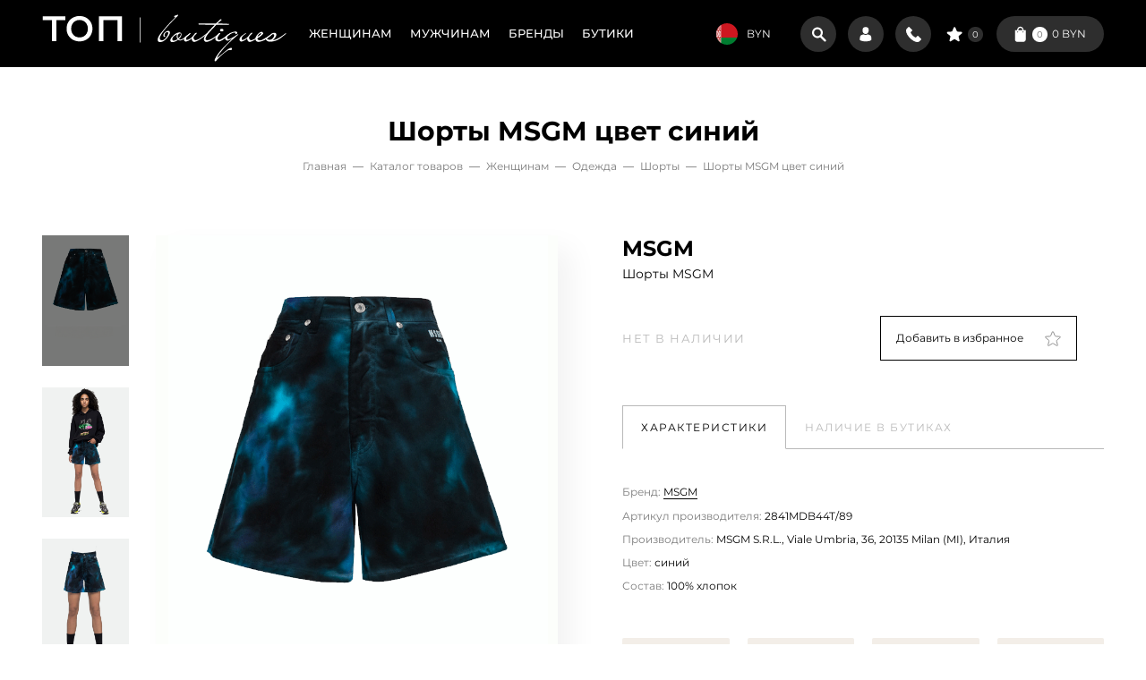

--- FILE ---
content_type: text/html; charset=UTF-8
request_url: https://topboutique.by/catalog/woman/odezhda-woman/shorty-woman/shorty-zhen-ss-20-msgm-2841mdb44t-89/
body_size: 20239
content:

<!DOCTYPE html>
<html lang="ru" prefix="og: http://ogp.me/ns#">
<head>
	<link rel="canonical" href="https://topboutique.by/catalog/woman/odezhda-woman/shorty-woman/shorty-zhen-ss-20-msgm-2841mdb44t-89/" />
	<meta property="og:title" content="Шорты MSGM MSGM синий купить в Минске" />
	<meta property="og:description" content="✔️ Брендовая женская одежда - шорты msgm MSGM. ✔️ Большой выбор дорогой одежды в интернет-магазине Топ Бутик ✔️ Только оригинальные вещи. ✔️ Доставка по РБ. ☎️ +375 29 696 88 60." />
	<meta property="og:image" content="https://topboutique.by/local/templates/top_boutiques/images/og_image.jpg">
	<meta property="og:url" content="https://topboutique.by/catalog/woman/odezhda-woman/shorty-woman/shorty-zhen-ss-20-msgm-2841mdb44t-89/" />
	<meta property="og:type" content="website" />
	<meta name="viewport" content="width=device-width, initial-scale=1">
	<link rel="shortcut icon" type="image/x-icon" href="/local/templates/top_boutiques/images/favicon.png"/>
	<link rel="apple-touch-icon" sizes="180x180" href="/local/templates/top_boutiques/images/apple_icon.png"/>
	<meta http-equiv="Content-Type" content="text/html; charset=UTF-8" />
<meta name="robots" content="index, follow" />
<meta name="keywords" content="женская одежда, мужская одежда, спортивная одежда, тапочки" />
<meta name="description" content="✔️ Брендовая женская одежда - шорты msgm MSGM. ✔️ Большой выбор дорогой одежды в интернет-магазине Топ Бутик ✔️ Только оригинальные вещи. ✔️ Доставка по РБ. ☎️ +375 29 696 88 60." />
<script type="text/javascript" data-skip-moving="true">(function(w, d, n) {var cl = "bx-core";var ht = d.documentElement;var htc = ht ? ht.className : undefined;if (htc === undefined || htc.indexOf(cl) !== -1){return;}var ua = n.userAgent;if (/(iPad;)|(iPhone;)/i.test(ua)){cl += " bx-ios";}else if (/Windows/i.test(ua)){cl += ' bx-win';}else if (/Macintosh/i.test(ua)){cl += " bx-mac";}else if (/Linux/i.test(ua) && !/Android/i.test(ua)){cl += " bx-linux";}else if (/Android/i.test(ua)){cl += " bx-android";}cl += (/(ipad|iphone|android|mobile|touch)/i.test(ua) ? " bx-touch" : " bx-no-touch");cl += w.devicePixelRatio && w.devicePixelRatio >= 2? " bx-retina": " bx-no-retina";var ieVersion = -1;if (/AppleWebKit/.test(ua)){cl += " bx-chrome";}else if (/Opera/.test(ua)){cl += " bx-opera";}else if (/Firefox/.test(ua)){cl += " bx-firefox";}ht.className = htc ? htc + " " + cl : cl;})(window, document, navigator);</script>


<link href="/bitrix/cache/css/s1/top_boutiques/template_21f0366d9d2d95660b2afb4a811ed161/template_21f0366d9d2d95660b2afb4a811ed161_v1.css?1757594066246845" type="text/css"  data-template-style="true" rel="stylesheet" />







<meta name="author" content="https://nikolaus.by">



	<title>Шорты MSGM MSGM синий купить в Минске</title>
	

	<!-- Global site tag (gtag.js) - Google Analytics -->


<!-- Разметка JSON-LD, созданная Мастером разметки структурированных данных Google. -->
<script type="application/ld+json">
{
  "@context": "http://schema.org",
  "@type": "LocalBusiness",
  "name": "ООО «ТОП БУТИК» - Интернет магазин брендовой одежды с доставкой по Беларуси",
  "url": "https://topboutique.by/",
  "logo": "https://topboutique.by/upload/logo.svg",
  "image": "https://topboutique.by/upload/logo.svg",
  "telephone": "+375296968860",
  "email": "info@topboutique.by",
  "address": {
    "@type": "PostalAddress",
    "streetAddress": "ул.Немига,12а",
    "addressLocality": "Минск",
    "addressRegion": "Минск",
    "postalCode": "220004",
    "addressCountry": "BY"
  },
  "openingHoursSpecification": {
    "@type": "OpeningHoursSpecification",
    "dayOfWeek": {
      "@type": "DayOfWeek",
      "name": "Пн - Пт: с 11:00 до 18:00 интернет-магазин Cб-Вс выходной"
    }
  }
}
</script>


<!-- Google tag (gtag.js) -->

</head>
<body class="fixed">
	
	<!-- Yandex.Metrika counter -->

<noscript><div><img src="https://mc.yandex.ru/watch/64557712" style="position:absolute; left:-9999px;" alt="" /></div></noscript>
<!-- /Yandex.Metrika counter -->

<!— Meta Pixel Code -->

<noscript><img height="1" width="1" style="display:none"
src="https://www.facebook.com/tr?id=991590231835515&ev=PageView&noscript=1"
/></noscript>
<!-- End Meta Pixel Code -->
	<header>
		<div class="header">
		<div class="container">
			<div class="header_content">
				
					<div class="nav_container">
						<div class="mobile_menu_btn mobile_menu"><span></span></div>

						<a href="/" class="logo" aria-label="Логотип Топ Бутик"><img src="/upload/logo.svg" alt=""></a>
								<ul class="main_menu">
					
			
			
				
									<li>
						<a href="/" class="parent">Женщинам</a>
						<div class="parent_content">
							<div class="container">
								<ul>
				
			
					
			
							
				<li><a href="/woman-new/">Новинки</a></li>

							
					
			
							
				<li><a href="/woman-sale/">Скидки</a></li>

							
					
			
							
				<li><a href="/brands/woman/">Бренды</a></li>

							
					
			
			
				
									<li>
						<a href="/catalog/woman/odezhda-woman/">Одежда</a>
						<div class="row">
							<div class="col-6">
								<ul>
				
			
					
			
							
				<li><a href="/catalog/woman/odezhda-woman/bluzka-woman/">Блузки Рубашки</a></li>

							
					
			
							
				<li><a href="/catalog/woman/odezhda-woman/bryuki-woman/">Брюки</a></li>

							
					
			
							
				<li><a href="/catalog/woman/odezhda-woman/bryuki-iz-dzhinsovoy-tkani-woman/">Джинсы</a></li>

							
					
			
							
				<li><a href="/catalog/woman/odezhda-woman/zhaket-woman/">Жакеты</a></li>

							
					
			
							
				<li><a href="/catalog/woman/odezhda-woman/zhilet-woman/">Жилеты</a></li>

							
					
			
							
				<li><a href="/catalog/woman/odezhda-woman/kardigan-woman/">Кардиганы Олимпийки</a></li>

							
					
			
							
				<li><a href="/catalog/woman/odezhda-woman/kombinezon-woman/">Комбинезоны</a></li>

							
					
			
							
				<li><a href="/catalog/woman/odezhda-woman/kurtka-woman/">Куртки Пуховики</a></li>

							
					
			
												</ul>
					</div>
												<div class="col-6">
							<ul>
										
				<li><a href="/catalog/woman/odezhda-woman/palto-woman/">Пальто</a></li>

							
					
			
							
				<li><a href="/catalog/woman/odezhda-woman/plate-woman/">Платья</a></li>

							
					
			
							
				<li><a href="/catalog/woman/odezhda-woman/dzhemper-woman/">Толстовки Джемперы</a></li>

							
					
			
							
				<li><a href="/catalog/woman/odezhda-woman/top-woman/">Топы</a></li>

							
					
			
							
				<li><a href="/catalog/woman/odezhda-woman/futbolki-topy/">Футболки </a></li>

							
					
			
							
				<li><a href="/catalog/woman/odezhda-woman/shorty-woman/" class="active">Шорты</a></li>

							
					
			
							
				<li><a href="/catalog/woman/odezhda-woman/yubka-woman/">Юбки</a></li>

							
					
			</ul></div></div></li>
			
				
									<li>
						<a href="/catalog/woman/akssesuary-woman/">Аксессуары</a>
						<div class="row">
							<div class="col-6">
								<ul>
				
			
					
			
							
				<li><a href="/catalog/woman/akssesuary-woman/shapka-woman/">Головные уборы</a></li>

							
					
			
							
				<li><a href="/catalog/woman/akssesuary-woman/sumka-woman/">Сумки</a></li>

							
					
			
												</ul>
					</div>
												<div class="col-6">
							<ul>
										
				<li><a href="/catalog/woman/akssesuary-woman/sharf-woman/">Шарфы</a></li>

							
					
			</ul></div></div></li>
			
				
									<li>
						<a href="/catalog/woman/obuv-woman/">Обувь</a>
						<div class="row">
							<div class="col-6">
								<ul>
				
			
					
			
							
				<li><a href="/catalog/woman/obuv-woman/tufli-otkrytye-woman/">Босоножки Шлепанцы</a></li>

							
					
			
							
				<li><a href="/catalog/woman/obuv-woman/botinki-woman/">Ботинки Ботильоны</a></li>

							
					
			
							
				<li><a href="/catalog/woman/obuv-woman/polubotinki-woman/">Кроссовки Кеды</a></li>

							
					
			
												</ul>
					</div>
												<div class="col-6">
							<ul>
										
				<li><a href="/catalog/woman/obuv-woman/sapogi-woman/">Сапоги Полусапоги</a></li>

							
					
			
							
				<li><a href="/catalog/woman/obuv-woman/tufli-woman/">Туфли Лоферы</a></li>

							
					
			</ul></div></div></li></ul></div></div></li>
			
				
									<li>
						<a href="/man/" class="parent">Мужчинам</a>
						<div class="parent_content">
							<div class="container">
								<ul>
				
			
					
			
							
				<li><a href="/man/new/">Новинки</a></li>

							
					
			
							
				<li><a href="/man/sale/">Скидки</a></li>

							
					
			
							
				<li><a href="/brands/man/">Бренды</a></li>

							
					
			
			
				
									<li>
						<a href="/catalog/man/odezhda-man/">Одежда</a>
						<div class="row">
							<div class="col-6">
								<ul>
				
			
					
			
							
				<li><a href="/catalog/man/odezhda-man/bryuki-man/">Брюки</a></li>

							
					
			
							
				<li><a href="/catalog/man/odezhda-man/bryuki-iz-dzhinsovoy-tkani-man/">Джинсы</a></li>

							
					
			
							
				<li><a href="/catalog/man/odezhda-man/zhilet-man/">Жилеты</a></li>

							
					
			
							
				<li><a href="/catalog/man/odezhda-man/kostyum-man/">Костюмы</a></li>

							
					
			
							
				<li><a href="/catalog/man/odezhda-man/kurtka-man/">Куртки Пуховики</a></li>

							
					
			
							
				<li><a href="/catalog/man/odezhda-man/kardigan-man/">Олимпийки Кардиганы</a></li>

							
					
			
												</ul>
					</div>
												<div class="col-6">
							<ul>
										
				<li><a href="/catalog/man/odezhda-man/palto-man/">Пальто</a></li>

							
					
			
							
				<li><a href="/catalog/man/odezhda-man/pidzhak-man/">Пиджаки</a></li>

							
					
			
							
				<li><a href="/catalog/man/odezhda-man/sorochka-man/">Сорочки</a></li>

							
					
			
							
				<li><a href="/catalog/man/odezhda-man/svitery-svitshoty/">Толстовки Джемперы</a></li>

							
					
			
							
				<li><a href="/catalog/man/odezhda-man/dzhemper-s-korotkim-rukavom-man/">Футболки Поло</a></li>

							
					
			
							
				<li><a href="/catalog/man/odezhda-man/shorty-man/">Шорты</a></li>

							
					
			</ul></div></div></li>
			
				
									<li>
						<a href="/catalog/man/akssesuary-man/">Аксессуары</a>
						<div class="row">
							<div class="col-6">
								<ul>
				
			
					
			
							
				<li><a href="/catalog/man/akssesuary-man/remen-man/">Ремни</a></li>

							
					
			
							
				<li><a href="/catalog/man/akssesuary-man/shapka-man/">Шапки Бейсболки</a></li>

							
					
			
												</ul>
					</div>
												<div class="col-6">
							<ul>
										
				<li><a href="/catalog/man/akssesuary-man/sharf-man/">Шарфы</a></li>

							
					
			</ul></div></div></li>
			
				
									<li>
						<a href="/catalog/man/obuv-man/">Обувь</a>
						<div class="row">
							<div class="col-6">
								<ul>
				
			
					
			
							
				<li><a href="/catalog/man/obuv-man/botinki-man/">Ботинки</a></li>

							
					
			</ul></div></div></li></ul></div></div></li>
							
				<li><a href="/brands/">Бренды</a></li>

							
					
			
							
				<li><a href="/boutiques/">Бутики</a></li>

							
			</ul>
					</div>
				
				
					<div class="header_bar">
						
<!--'start_frame_cache_ilJnIW'-->
<div class="currency">
	<div class="selected">
		<span class="icon">
			<svg xmlns='http://www.w3.org/2000/svg' fill='none'><path fill='#CE1720' fill-rule='evenodd' d='M0 0h24v16H0z' clip-rule='evenodd'/><path fill='#007C30' fill-rule='evenodd' d='M0 16h24v8H0z' clip-rule='evenodd'/><path fill='#fff' fill-rule='evenodd' d='M0 0h5.316v24H0z' clip-rule='evenodd'/><path fill='#B20000' fill-rule='evenodd' d='M.254.408h.253v.408H.254zm.76 0h.76v.408h-.76zM1.267 0h.253v.408h-.253zm1.266 0h.253v.408h-.253zm1.012.408h.76v.408h-.76zM3.798 0h.253v.408h-.253zM.76.816h.507v.403H.76zm.76 0h.506v.403H1.52zm1.772 0h.506v.403h-.506zm.76 0h.506v.403H4.05V.816Zm-3.545.403h.507v.408H.507zm1.266 0h.506v.408h-.506zm1.266 0h.506v.408H3.04zm1.266 0h.506v.408h-.506zM4.81.408h.253v.408H4.81zM.254 1.627H.76v.407H.254zm1.772 0h.507v.407h-.507zm2.532 0h.506v.407h-.506zM.508 2.845h.506v.408H.507v-.408Zm.252.408h.507v.408H.76zm1.013-.403h.506v.403h-.506zm-.253.403h.506v.408H1.52zm-.506.408h.76v.408h-.76zm.252.408h.253v.408h-.253zM3.038 2.85h.506v.403h-.506zm.253.403h.506v.408h-.506zm1.013-.403h.506v.403h-.506zm-.254.403h.507v.408H4.05zm-.506.408h.76v.408h-.76zm.253.408h.253v.408h-.253zm-1.265-.413h.253v.408h-.253zM0 3.656h.253v.408H0zm5.063 0h.253v.408h-.253zM1.266 5.691h.253v.408h-.253zm-.253.412h.76v.403h-.76zm-.254.403h1.266v.408H.76v-.408Zm3.038-.81h.253v.407h-.253v-.408Zm-.253.407h.76v.403h-.76zm-.253.403h1.266v.408H3.29zm.253 2.035H4.81v.408H3.544V8.54Zm-.506-1.627H4.81v.408H3.038zm-2.532 0h1.772v.408H.506zM.76 8.95h.76v.407H.76zm-.254-.41h1.266v.408H.506zm3.544-.807h1.266v.408H4.05zm-.253 1.22h.76v.407h-.76z' clip-rule='evenodd'/><path fill='#B20000' fill-rule='evenodd' d='M1.013 9.357h.253v.408h-.253zm3.037 0h.254v.408H4.05zM0 7.73h1.266v.408H0zm2.278.811h.76v.408h-.76zm.254.413h.253v.407h-.253zm-.76-1.22h1.772v.409H1.772v-.408Zm1.013-6.107h.506v.408h-.506zm-.507.408h.76v.408h-.76zm-.253.408h.507v.403h-.507zm.76 0h.506v.403h-.506zM0 2.035h.506v.408H0zm.253.408H.76v.403H.253zm4.557-.408h.506v.403H4.81zm-.253.403h.506v.403h-.506zM0 6.094h.253v.408H0zm5.063 0h.253v.408h-.253zM2.278 9.352h.76v.408h-.76zm-.253.408h.507v.403h-.507zm.76 0h.506v.403h-.506zm-1.013.403h.506v.408h-.506zm1.266 0h.506v.408h-.506zm-1.52.408h.507v.408H1.52v-.408Zm1.773 0h.506v.408h-.506zm-2.025.412h.506v.408h-.506zm2.278 0h.506v.408h-.506zm-2.785.408h.76v.408h-.76zm3.038 0h.76v.408h-.76zm.507-.408h.506v.408h-.506zm.253-.408h.506v.408h-.506zm.253-.407h.506v.408H4.81zm-4.304.815h.507v.408H.506zm-.253-.408H.76v.408H.253zM0 10.172h.506v.408H0zm1.013 1.632h.253v.403h-.253zm3.037 0h.254v.403H4.05zm-1.518-1.22h.253v.404h-.253zm-.76 1.22h.253v.403h-.253zm1.519 0h.253v.403h-.253zm-.76 0h.254v.403h-.253zm-2.531 0h.253v.403H0zm5.063 0h.253v.403h-.253zm-2.531-5.7h.253v.403h-.253zm-1.266-4.07h.253v.409h-.253zm2.531 0h.253v.409h-.253zM2.278 4.88h.76v.408h-.76zm-.506.408h.76v.408h-.76zm.253.408h.253v.408h-.253zM1.52 4.88h.506v.408H1.52zm.253-.403h.76v.403h-.76zm.253-.408h.253v.408h-.253V4.07Zm.76.408h.76v.403h-.76zm.253-.408h.253v.408h-.253V4.07Zm.253.811h.506v.408h-.506zm-.506.408h.76v.408h-.76zm.253.408h.253v.408h-.253zM4.05 4.88h.507v.408H4.05zm.254-.403h.759v.403h-.76zm.506.403h.506v.408H4.81zm-.506.408h.759v.408h-.76zm.253.408h.253v.408h-.253zm0-1.627h.253v.408h-.253V4.07ZM0 4.876h.506v.407H0zm.253-.404h.76v.404h-.76zm.506.404h.507v.407H.759zm-.506.407h.76v.408h-.76z' clip-rule='evenodd'/><path fill='#B20000' fill-rule='evenodd' d='M.506 5.695H.76v.408H.506zm0-1.626H.76v.408H.506zM.253 7.322h1.013v.408H.253zm1.266 0h1.013v.408H1.519zm1.266 0h1.012v.408H2.785zm1.265 0h1.013v.408H4.05zm-2.025.816h1.266v.403H2.025zm-1.772 0H1.52v.403H.253zm3.544 0h1.266v.403H3.797zm1.266 1.626h.253v.403h-.253zM0 9.764h.253v.403H0zm.253 13.828h.253v-.403H.253zm.76 0h.76v-.403h-.76zm.253.408h.253v-.408h-.253zm1.266 0h.253v-.408h-.253zm1.012-.408h.76v-.407h-.76zm.253.408h.253v-.408h-.253zM.76 23.184h.507v-.403H.759v.404Zm.76 0h.506v-.403H1.52v.404Zm1.772 0h.506v-.403h-.506v.404Zm.76 0h.506v-.403H4.05v.404Zm-2.279-.403h.506v-.407h-.506zm1.266 0h.506v-.407h-.506zm1.266 0h.506v-.407h-.506zm.506.811h.253v-.407H4.81v.407ZM.253 22.374H.76v-.408H.253v.407Zm1.772 0h.507v-.408h-.507v.407Zm2.532 0h.506v-.408h-.506v.407Zm-4.05-1.22h.506v-.407H.506v.408Zm.252-.407h.507v-.408H.759zm1.013.408h.506v-.408h-.506zm-.253-.408h.506v-.408H1.52v.408Zm-.506-.408h.76v-.408h-.76zm.253-.408h.253v-.403h-.253zm1.772 1.22h.506v-.404h-.506v.403Zm.253-.404h.506v-.408h-.506zm1.013.408h.506v-.408h-.506zm-.254-.408h.507v-.408H4.05zm-.506-.408h.76v-.408h-.76zm.253-.408h.253v-.403h-.253zm-1.265.413h.253v-.408h-.253zm-2.532 0h.253v-.408H0zm5.063 0h.253v-.408h-.253zm-3.797-2.035h.253v-.407h-.253zm-.253-.412h.76v-.403h-.76zm-.254-.403h1.266v-.408H.76v.408Zm3.038.81h.253v-.407h-.253z' clip-rule='evenodd'/><path fill='#B20000' fill-rule='evenodd' d='M3.544 17.897h.76v-.403h-.76zm-.253-.403h1.266v-.408H3.29zm.253-2.035H4.81v-.412H3.544zm-.506 1.627H4.81v-.408H3.038zm-2.532 0h1.772v-.408H.506zm.253-2.034h.76v-.408h-.76zm-.253.407h1.266v-.412H.506zm3.544.807h1.266v-.408H4.05zm-.253-1.22h.76v-.407h-.76zM0 16.267h1.266v-.408H0zm2.278-.811h.76v-.408h-.76zm.254-.408h.253v-.408h-.253zm-.76 1.219h1.772v-.408H1.772zm1.013 6.103h.506v-.408h-.506zm-.507-.408h.76v-.398h-.76zm-.253-.408h.507v-.408h-.507zm.76 0h.506v-.408h-.506zM0 21.966h.506v-.403H0zm.253-.408H.76v-.403H.253zm4.557.408h.506v-.403H4.81zm-.253-.408h.506v-.403h-.506zM0 17.906h.253V17.5H0v.407Zm5.063 0h.253V17.5h-.253v.407Zm-3.038-3.665h.507v-.403h-.507zm.76 0h.506v-.403h-.506zm-1.013-.403h.506v-.408h-.506zm1.266 0h.506v-.408h-.506zm-1.52-.408h.507v-.408H1.52v.408Zm1.773 0h.506v-.408h-.506zm-2.025-.413h.506v-.408h-.506zm2.278 0h.506v-.408h-.506zM.76 12.61h.76v-.407H.76zm3.038 0h.76v-.407h-.76zm.507.408h.506v-.408h-.506zm.253.408h.506v-.408h-.506zm.253.408h.506v-.408H4.81v.408Zm-4.304-.816h.507v-.408H.506v.408Zm-.253.408H.76v-.408H.253v.408ZM0 13.828h.506v-.408H0zm1.013-1.631h.253v-.403h-.253zm1.519 1.219h.253v-.403h-.253zm0 4.476h.253v-.403h-.253zm-1.266 4.069h.253v-.398h-.253zm2.531 0h.253v-.398h-.253zm-1.519-2.836h.76v-.408h-.76zm-.506-.408h.76v-.408h-.76zm.253-.408h.253v-.407h-.253zm-.506.816h.506v-.408H1.52v.408Zm.253.398h.76v-.398h-.76zm.253.408h.253v-.403h-.253zm.76-.408h.76v-.398h-.76zm.253.408h.253v-.403h-.253zm.253-.81h.506v-.408h-.506v.407Zm-.506-.408h.76v-.408h-.76zm.253-.408h.253v-.408h-.253zm1.012.82h.507v-.408H4.05zm.254.398h.759v-.398h-.76zm.506-.403h.506v-.407H4.81zm-.506-.407h.759v-.408h-.76zm.253-.408h.253v-.408h-.253zm0 1.626h.253v-.403h-.253zM0 19.125h.506v-.408H0zm.253.398h.76v-.398h-.76z' clip-rule='evenodd'/><path fill='#B20000' fill-rule='evenodd' d='M.76 19.121h.506v-.407H.759v.407Zm-.507-.407h.76v-.408h-.76zm.253-.408H.76v-.408H.506zm0 1.626H.76v-.403H.506zM.253 16.68h1.013v-.408H.253zm1.266 0h1.013v-.408H1.519zm1.266 0h1.012v-.408H2.785zm1.265 0h1.013v-.408H4.05zm-2.025-.815h1.266v-.404H2.025zm-1.772 0H1.52v-.404H.253zm3.544 0h1.266v-.404H3.797zm1.266-1.622h.253v-.413h-.253zm-5.063 0h.253v-.413H0zm2.278-2.04h.254v.409h-.254v-.408Zm.507 0h.253v.409h-.253v-.408Zm0-.81h.253v.408h-.253zm-.507 0h.254v.408h-.254zM.506 22.375h.507v.407H.506zm3.544-7.73h.254v-.408H4.05zm-3.037 0h.253v-.408h-.253zm1.265-.408h.76v.408h-.76z' clip-rule='evenodd'/></svg>		</span>
		BYN	</div>
	<div class="dropdown">
		<div class="text">Выберите валюту:</div>
		<div class="list">
							<div class="item active" data-id="BYN">
					<span class="icon">
						<svg xmlns='http://www.w3.org/2000/svg' fill='none'><path fill='#CE1720' fill-rule='evenodd' d='M0 0h24v16H0z' clip-rule='evenodd'/><path fill='#007C30' fill-rule='evenodd' d='M0 16h24v8H0z' clip-rule='evenodd'/><path fill='#fff' fill-rule='evenodd' d='M0 0h5.316v24H0z' clip-rule='evenodd'/><path fill='#B20000' fill-rule='evenodd' d='M.254.408h.253v.408H.254zm.76 0h.76v.408h-.76zM1.267 0h.253v.408h-.253zm1.266 0h.253v.408h-.253zm1.012.408h.76v.408h-.76zM3.798 0h.253v.408h-.253zM.76.816h.507v.403H.76zm.76 0h.506v.403H1.52zm1.772 0h.506v.403h-.506zm.76 0h.506v.403H4.05V.816Zm-3.545.403h.507v.408H.507zm1.266 0h.506v.408h-.506zm1.266 0h.506v.408H3.04zm1.266 0h.506v.408h-.506zM4.81.408h.253v.408H4.81zM.254 1.627H.76v.407H.254zm1.772 0h.507v.407h-.507zm2.532 0h.506v.407h-.506zM.508 2.845h.506v.408H.507v-.408Zm.252.408h.507v.408H.76zm1.013-.403h.506v.403h-.506zm-.253.403h.506v.408H1.52zm-.506.408h.76v.408h-.76zm.252.408h.253v.408h-.253zM3.038 2.85h.506v.403h-.506zm.253.403h.506v.408h-.506zm1.013-.403h.506v.403h-.506zm-.254.403h.507v.408H4.05zm-.506.408h.76v.408h-.76zm.253.408h.253v.408h-.253zm-1.265-.413h.253v.408h-.253zM0 3.656h.253v.408H0zm5.063 0h.253v.408h-.253zM1.266 5.691h.253v.408h-.253zm-.253.412h.76v.403h-.76zm-.254.403h1.266v.408H.76v-.408Zm3.038-.81h.253v.407h-.253v-.408Zm-.253.407h.76v.403h-.76zm-.253.403h1.266v.408H3.29zm.253 2.035H4.81v.408H3.544V8.54Zm-.506-1.627H4.81v.408H3.038zm-2.532 0h1.772v.408H.506zM.76 8.95h.76v.407H.76zm-.254-.41h1.266v.408H.506zm3.544-.807h1.266v.408H4.05zm-.253 1.22h.76v.407h-.76z' clip-rule='evenodd'/><path fill='#B20000' fill-rule='evenodd' d='M1.013 9.357h.253v.408h-.253zm3.037 0h.254v.408H4.05zM0 7.73h1.266v.408H0zm2.278.811h.76v.408h-.76zm.254.413h.253v.407h-.253zm-.76-1.22h1.772v.409H1.772v-.408Zm1.013-6.107h.506v.408h-.506zm-.507.408h.76v.408h-.76zm-.253.408h.507v.403h-.507zm.76 0h.506v.403h-.506zM0 2.035h.506v.408H0zm.253.408H.76v.403H.253zm4.557-.408h.506v.403H4.81zm-.253.403h.506v.403h-.506zM0 6.094h.253v.408H0zm5.063 0h.253v.408h-.253zM2.278 9.352h.76v.408h-.76zm-.253.408h.507v.403h-.507zm.76 0h.506v.403h-.506zm-1.013.403h.506v.408h-.506zm1.266 0h.506v.408h-.506zm-1.52.408h.507v.408H1.52v-.408Zm1.773 0h.506v.408h-.506zm-2.025.412h.506v.408h-.506zm2.278 0h.506v.408h-.506zm-2.785.408h.76v.408h-.76zm3.038 0h.76v.408h-.76zm.507-.408h.506v.408h-.506zm.253-.408h.506v.408h-.506zm.253-.407h.506v.408H4.81zm-4.304.815h.507v.408H.506zm-.253-.408H.76v.408H.253zM0 10.172h.506v.408H0zm1.013 1.632h.253v.403h-.253zm3.037 0h.254v.403H4.05zm-1.518-1.22h.253v.404h-.253zm-.76 1.22h.253v.403h-.253zm1.519 0h.253v.403h-.253zm-.76 0h.254v.403h-.253zm-2.531 0h.253v.403H0zm5.063 0h.253v.403h-.253zm-2.531-5.7h.253v.403h-.253zm-1.266-4.07h.253v.409h-.253zm2.531 0h.253v.409h-.253zM2.278 4.88h.76v.408h-.76zm-.506.408h.76v.408h-.76zm.253.408h.253v.408h-.253zM1.52 4.88h.506v.408H1.52zm.253-.403h.76v.403h-.76zm.253-.408h.253v.408h-.253V4.07Zm.76.408h.76v.403h-.76zm.253-.408h.253v.408h-.253V4.07Zm.253.811h.506v.408h-.506zm-.506.408h.76v.408h-.76zm.253.408h.253v.408h-.253zM4.05 4.88h.507v.408H4.05zm.254-.403h.759v.403h-.76zm.506.403h.506v.408H4.81zm-.506.408h.759v.408h-.76zm.253.408h.253v.408h-.253zm0-1.627h.253v.408h-.253V4.07ZM0 4.876h.506v.407H0zm.253-.404h.76v.404h-.76zm.506.404h.507v.407H.759zm-.506.407h.76v.408h-.76z' clip-rule='evenodd'/><path fill='#B20000' fill-rule='evenodd' d='M.506 5.695H.76v.408H.506zm0-1.626H.76v.408H.506zM.253 7.322h1.013v.408H.253zm1.266 0h1.013v.408H1.519zm1.266 0h1.012v.408H2.785zm1.265 0h1.013v.408H4.05zm-2.025.816h1.266v.403H2.025zm-1.772 0H1.52v.403H.253zm3.544 0h1.266v.403H3.797zm1.266 1.626h.253v.403h-.253zM0 9.764h.253v.403H0zm.253 13.828h.253v-.403H.253zm.76 0h.76v-.403h-.76zm.253.408h.253v-.408h-.253zm1.266 0h.253v-.408h-.253zm1.012-.408h.76v-.407h-.76zm.253.408h.253v-.408h-.253zM.76 23.184h.507v-.403H.759v.404Zm.76 0h.506v-.403H1.52v.404Zm1.772 0h.506v-.403h-.506v.404Zm.76 0h.506v-.403H4.05v.404Zm-2.279-.403h.506v-.407h-.506zm1.266 0h.506v-.407h-.506zm1.266 0h.506v-.407h-.506zm.506.811h.253v-.407H4.81v.407ZM.253 22.374H.76v-.408H.253v.407Zm1.772 0h.507v-.408h-.507v.407Zm2.532 0h.506v-.408h-.506v.407Zm-4.05-1.22h.506v-.407H.506v.408Zm.252-.407h.507v-.408H.759zm1.013.408h.506v-.408h-.506zm-.253-.408h.506v-.408H1.52v.408Zm-.506-.408h.76v-.408h-.76zm.253-.408h.253v-.403h-.253zm1.772 1.22h.506v-.404h-.506v.403Zm.253-.404h.506v-.408h-.506zm1.013.408h.506v-.408h-.506zm-.254-.408h.507v-.408H4.05zm-.506-.408h.76v-.408h-.76zm.253-.408h.253v-.403h-.253zm-1.265.413h.253v-.408h-.253zm-2.532 0h.253v-.408H0zm5.063 0h.253v-.408h-.253zm-3.797-2.035h.253v-.407h-.253zm-.253-.412h.76v-.403h-.76zm-.254-.403h1.266v-.408H.76v.408Zm3.038.81h.253v-.407h-.253z' clip-rule='evenodd'/><path fill='#B20000' fill-rule='evenodd' d='M3.544 17.897h.76v-.403h-.76zm-.253-.403h1.266v-.408H3.29zm.253-2.035H4.81v-.412H3.544zm-.506 1.627H4.81v-.408H3.038zm-2.532 0h1.772v-.408H.506zm.253-2.034h.76v-.408h-.76zm-.253.407h1.266v-.412H.506zm3.544.807h1.266v-.408H4.05zm-.253-1.22h.76v-.407h-.76zM0 16.267h1.266v-.408H0zm2.278-.811h.76v-.408h-.76zm.254-.408h.253v-.408h-.253zm-.76 1.219h1.772v-.408H1.772zm1.013 6.103h.506v-.408h-.506zm-.507-.408h.76v-.398h-.76zm-.253-.408h.507v-.408h-.507zm.76 0h.506v-.408h-.506zM0 21.966h.506v-.403H0zm.253-.408H.76v-.403H.253zm4.557.408h.506v-.403H4.81zm-.253-.408h.506v-.403h-.506zM0 17.906h.253V17.5H0v.407Zm5.063 0h.253V17.5h-.253v.407Zm-3.038-3.665h.507v-.403h-.507zm.76 0h.506v-.403h-.506zm-1.013-.403h.506v-.408h-.506zm1.266 0h.506v-.408h-.506zm-1.52-.408h.507v-.408H1.52v.408Zm1.773 0h.506v-.408h-.506zm-2.025-.413h.506v-.408h-.506zm2.278 0h.506v-.408h-.506zM.76 12.61h.76v-.407H.76zm3.038 0h.76v-.407h-.76zm.507.408h.506v-.408h-.506zm.253.408h.506v-.408h-.506zm.253.408h.506v-.408H4.81v.408Zm-4.304-.816h.507v-.408H.506v.408Zm-.253.408H.76v-.408H.253v.408ZM0 13.828h.506v-.408H0zm1.013-1.631h.253v-.403h-.253zm1.519 1.219h.253v-.403h-.253zm0 4.476h.253v-.403h-.253zm-1.266 4.069h.253v-.398h-.253zm2.531 0h.253v-.398h-.253zm-1.519-2.836h.76v-.408h-.76zm-.506-.408h.76v-.408h-.76zm.253-.408h.253v-.407h-.253zm-.506.816h.506v-.408H1.52v.408Zm.253.398h.76v-.398h-.76zm.253.408h.253v-.403h-.253zm.76-.408h.76v-.398h-.76zm.253.408h.253v-.403h-.253zm.253-.81h.506v-.408h-.506v.407Zm-.506-.408h.76v-.408h-.76zm.253-.408h.253v-.408h-.253zm1.012.82h.507v-.408H4.05zm.254.398h.759v-.398h-.76zm.506-.403h.506v-.407H4.81zm-.506-.407h.759v-.408h-.76zm.253-.408h.253v-.408h-.253zm0 1.626h.253v-.403h-.253zM0 19.125h.506v-.408H0zm.253.398h.76v-.398h-.76z' clip-rule='evenodd'/><path fill='#B20000' fill-rule='evenodd' d='M.76 19.121h.506v-.407H.759v.407Zm-.507-.407h.76v-.408h-.76zm.253-.408H.76v-.408H.506zm0 1.626H.76v-.403H.506zM.253 16.68h1.013v-.408H.253zm1.266 0h1.013v-.408H1.519zm1.266 0h1.012v-.408H2.785zm1.265 0h1.013v-.408H4.05zm-2.025-.815h1.266v-.404H2.025zm-1.772 0H1.52v-.404H.253zm3.544 0h1.266v-.404H3.797zm1.266-1.622h.253v-.413h-.253zm-5.063 0h.253v-.413H0zm2.278-2.04h.254v.409h-.254v-.408Zm.507 0h.253v.409h-.253v-.408Zm0-.81h.253v.408h-.253zm-.507 0h.254v.408h-.254zM.506 22.375h.507v.407H.506zm3.544-7.73h.254v-.408H4.05zm-3.037 0h.253v-.408h-.253zm1.265-.408h.76v.408h-.76z' clip-rule='evenodd'/></svg>					</span>
					Белорусский рубль				</div>
							<div class="item" data-id="RUB">
					<span class="icon">
						<svg xmlns='http://www.w3.org/2000/svg' fill='none'><path fill='#fff' fill-rule='evenodd' d='M0 0h24v8H0z' clip-rule='evenodd'/><path fill='#0039A6' fill-rule='evenodd' d='M0 8h24v8H0z' clip-rule='evenodd'/><path fill='#D52B1E' fill-rule='evenodd' d='M0 16h24v8H0z' clip-rule='evenodd'/></svg>					</span>
					Российский рубль				</div>
					</div>
	</div>
</div>

<!--'end_frame_cache_ilJnIW'-->					
						<span class="circle search" aria-label="Поиск" title="Поиск"></span>
						<a href="/login/" class="circle personal" aria-label="Личный кабинет" title="Личный кабинет"></a>

													<a href="tel:+375296968860" class="phone" aria-label="+375 29 696 88 60" title="+375 29 696 88 60"><span>+375 29 696 88 60</span></a>
						
						
<!--'start_frame_cache_i1osfO'-->
<a href="/favorites/" class="favorite" aria-label="Избранное" title="Избранное"><span>0</span></a>

<!--'end_frame_cache_i1osfO'-->
                        <div class="header_basket">
							

<!--'start_frame_cache_FKauiI'-->
<a href="/basket/" class="basket" aria-label="Корзина" title="Корзина">
	<span class="count">0</span><span class="sum">0</span> <span class="cur">BYN</span>
</a>

<!--'end_frame_cache_FKauiI'-->						</div>
					</div>
				
			</div>
		</div>
		</div>
	</header>

	
	<div class="search_title_container">
        <div class="container header_search_container">
				<div id="title_search">
		<form action="/search/">
			<input id="title_search_input" type="text" name="KEY" value="" placeholder="Что искать?" maxlength="50" autocomplete="off" /><input name="s" type="submit" class="btn btn_fill" value="Найти" />
		</form>
		<span class="close_search"></span>
	</div>

        </div>
    </div>

			<section class="main_content">
			<div class="container">
									<div class="row justify-content-center">
						<div class="col-xl-8">
							<h1>Шорты MSGM цвет синий</h1>
						</div>
					</div>
					<div class="bx-breadcrumb" itemscope itemtype="http://schema.org/BreadcrumbList">
			<div class="bx-breadcrumb-item" id="bx_breadcrumb_0" itemprop="itemListElement" itemscope itemtype="http://schema.org/ListItem">
				
				<a href="/" title="Главная" itemprop="url">
					<span itemprop="name">Главная</span>
				</a>
				<meta itemprop="position" content="1" />
			</div>
			<div class="bx-breadcrumb-item" id="bx_breadcrumb_1" itemprop="itemListElement" itemscope itemtype="http://schema.org/ListItem">
				<span class="del">—</span>
				<a href="/catalog/" title="Каталог товаров" itemprop="url">
					<span itemprop="name">Каталог товаров</span>
				</a>
				<meta itemprop="position" content="2" />
			</div>
			<div class="bx-breadcrumb-item" id="bx_breadcrumb_2" itemprop="itemListElement" itemscope itemtype="http://schema.org/ListItem">
				<span class="del">—</span>
				<a href="/catalog/woman/" title="Женщинам" itemprop="url">
					<span itemprop="name">Женщинам</span>
				</a>
				<meta itemprop="position" content="3" />
			</div>
			<div class="bx-breadcrumb-item" id="bx_breadcrumb_3" itemprop="itemListElement" itemscope itemtype="http://schema.org/ListItem">
				<span class="del">—</span>
				<a href="/catalog/woman/odezhda-woman/" title="Одежда" itemprop="url">
					<span itemprop="name">Одежда</span>
				</a>
				<meta itemprop="position" content="4" />
			</div>
			<div class="bx-breadcrumb-item" id="bx_breadcrumb_4" itemprop="itemListElement" itemscope itemtype="http://schema.org/ListItem">
				<span class="del">—</span>
				<a href="/catalog/woman/odezhda-woman/shorty-woman/" title="Шорты" itemprop="url">
					<span itemprop="name">Шорты</span>
				</a>
				<meta itemprop="position" content="5" />
			</div>
			<div class="bx-breadcrumb-item" itemprop="itemListElement" itemscope itemtype="http://schema.org/ListItem">
				<span class="del">—</span>
				<span itemprop="name">Шорты MSGM цвет синий</span>
				<meta itemprop="position" content="6" />
			</div><div style="clear:both"></div></div>				
					
<div class="catalog">


<div class="product_detail">
	<div class="row">
		<div class="col-md-6 col-lg-5 col-xl-6">
							<div class="picture">
											<div class="slider_pic">
							<div class="sp_nav">
								<div class="spn_dots">
																			<div>
											<img src="/upload/iblock/046/04670167455197e6819f42d0f9ea58a7.gif" title="Шорты MSGM" alt="Шорты MSGM">
										</div>
																			<div>
											<img src="/upload/iblock/686/68697943fac6357bc924c2f64e66ab73.gif" title="Шорты MSGM" alt="Шорты MSGM">
										</div>
																			<div>
											<img src="/upload/iblock/4e4/4e4af5e994908b07d4ffdc715a08f3b0.gif" title="Шорты MSGM" alt="Шорты MSGM">
										</div>
																			<div>
											<img src="/upload/iblock/154/154530505e5edf9af98436ee69644048.gif" title="Шорты MSGM" alt="Шорты MSGM">
										</div>
																	</div>
								<div class="spn_nav">
									<span class="prev"></span>
									<span class="next"></span>
								</div>
							</div>
							<div class="sp_content">
																	<div>
										<img src="/upload/iblock/046/04670167455197e6819f42d0f9ea58a7.gif" title="Шорты MSGM" alt="Шорты MSGM">
									</div>
																	<div>
										<img src="/upload/iblock/686/68697943fac6357bc924c2f64e66ab73.gif" title="Шорты MSGM" alt="Шорты MSGM">
									</div>
																	<div>
										<img src="/upload/iblock/4e4/4e4af5e994908b07d4ffdc715a08f3b0.gif" title="Шорты MSGM" alt="Шорты MSGM">
									</div>
																	<div>
										<img src="/upload/iblock/154/154530505e5edf9af98436ee69644048.gif" title="Шорты MSGM" alt="Шорты MSGM">
									</div>
															</div>
						</div>
									</div>
					</div>
		<div class="col-md-6 col-lg-7 col-xl-6">
			<div class="info">
													<div class="brand">
													<a href="/brands/woman/msgm/">MSGM</a>
											</div>
								<div class="name">Шорты MSGM</div>

				<div class="buy">
										
					<div class="available no">
													<div class="not_available">Нет в наличии</div>
							<div class="add_to_favorites full" data-id="26298">Добавить в израбнное</div>
											</div>
				</div>

				<div class="desktop_desc">
					

					<div class="tabs_container">
						<div class="labels">
							<div class="tab active" data-id="1">
								Характеристики
							</div>
															<div class="tab" data-id="2">
									Наличие в бутиках
								</div>
													</div>
						<div class="tabs">
							<div class="tab active" data-id="1">
								<div class="prop_list">
																														<div class="prop"><span>Бренд:</span> <a href="/brands/msgm/">MSGM</a></div>
																					<div class="prop"><span>Артикул производителя:</span> 2841MDB44T/89</div>
																					<div class="prop"><span>Производитель:</span> MSGM S.R.L., Viale Umbria, 36, 20135 Milan (MI), Италия</div>
																					<div class="prop"><span>Цвет:</span> синий</div>
																					<div class="prop"><span>Состав:</span> 100% хлопок</div>
																																				</div>
							</div>
															<div class="tab" data-id="2">
									<div class="boutique_detail">
										<div class="name">ТОП luxury </div>
										<div class="address">г. Минск, ТЦ Замок, пр. Победителей, 65, 2 этаж, пав 230</div>

										
																					<div class="phones param">
												<span class="title">Телефоны:</span>
																																					<a href="tel:+375296408860">+375 29 640 88 60</a>																																				</div>
										
																					<div class="work_time param">
												<span class="title">Режим работы:</span>
												Пн-Вс: 10:00 - 22:00											</div>
																			</div>
								</div>
													</div>
					</div>
					
					
					<div class="product_advantages">

			
					<div class="item" id="bx_3218110189_74634">
				<div>
					<div class="picture">
						<img src="/upload/iblock/29b/z6p9toz2qxa72zp9tgltkplybg9m2d5j.png" alt="Оригинальный товар">
					</div>
					Оригинальный<br>
товар				</div>
			</div>
				
			
					<div class="item" id="bx_3218110189_74637">
				<div>
					<div class="picture">
						<img src="/upload/iblock/54c/885zj2asyyxgdbyzdguoddlfa6u2r104.png" alt="Примерка одежды">
					</div>
					Примерка<br>
одежды				</div>
			</div>
				
			
					<div class="item" id="bx_3218110189_74635">
				<div>
					<div class="picture">
						<img src="/upload/iblock/e1d/rgi5tfcfgxhb85aqnk1hgi5mvwtbkw1f.png" alt="Бесплатная доставка по Минску">
					</div>
					Бесплатная доставка<br>
по Минску				</div>
			</div>
				
			
					<div class="item" id="bx_3218110189_74636">
				<div>
					<div class="picture">
						<img src="/upload/iblock/fcd/tt8dp2g5vwuuqvzfdvv8kqvh5gwwoy3r.png" alt="Быстрая доставка по Беларуси и России">
					</div>
					Быстрая доставка<br>
по РБ и РФ				</div>
			</div>
				
	
</div>
					


					
				</div>

			</div>
		</div>
	</div>

	<div class="mobile_desc info"></div>
</div>


<div class="slider_list_title">
	Похожие товары	<div class="slider_controls">
		<span></span>
		<span></span>
	</div>
</div>

<div class="slider_list_wrapp">

<div class="slider_list_container">
	<div class="catalog_section slider_list">
	
					
			<div class="product" id="bx_3966226736_79674" data-id="79674">
				<a class="pic" href="/catalog/woman/odezhda-woman/shorty-woman/shorty-zhen-msgm-3841mdb230l-257270-89/" onclick="">
					<img src="/upload/resize_cache/iblock/48b/445_667_2/x8ks4r3h7bjyoc0rmo3v1eu2z71oar8p.jpg" alt="Шорты из денима" title="Шорты из денима">
											<img src="/upload/resize_cache/iblock/6a6/445_667_2/cpi8sl9j790cn1zjin6xhvmus4jwrrgn.jpg" class="hover" alt="Шорты из денима" title="Шорты из денима">
									</a>

				<div class="prod_desc">

					
				<div class="brand">
					MSGM				</div>
				<div class="name">
					<a href="/catalog/woman/odezhda-woman/shorty-woman/shorty-zhen-msgm-3841mdb230l-257270-89/" onclick="">Шорты из денима</a>
				</div>
				<div class="price">
											544 BYN <span class="percent">-60%</span>						 <span class="old_price">1&nbsp;360 BYN</span>									</div>
				
				</div>
			</div>
			
				
	</div>
</div>

</div>


    

</div>



	
			
			</div>
		</section>
	
	
	<footer>
		<div class="container">
			<div class="row">
				<div class="col-md-4 col-xl-4">
					<div class="footer_block cn_toggle">
						<div>
							<div class="column_name footer_slide_menu">Клиентам<span></span></div>
						</div>
						

<ul class="footer_menu">

	<li>
		<a href="/about/oplata-i-dostavka/"
			
			
			>
			Оплата и доставка		</a>
		</li>


	<li>
		<a href="/about/vozvrat-i-obmen/"
			
			
			>
			Возврат и обмен		</a>
		</li>


	<li>
		<a href="/about/podarochnyy-sertifikat/"
			
			
			>
			Подарочный сертификат		</a>
		</li>


	<li>
		<a href="/about/diskontnaya-karta/"
			
			
			>
			ТОП boutiques card		</a>
		</li>


	<li>
		<a href="/sale/"
			
							class="sale"
			
			>
			SALE		</a>
		</li>


	<li>
		<a href="/blog/"
			
			
			>
			О стиле		</a>
		</li>


	<li>
		<a href=""
			
			
			>
			Политика обработки персональных данных		</a>
		</li>


	<li>
		<a href=""
			
			
			>
			СОГЛАСИЕ НА ОБРАБОТКУ ПЕРСОНАЛЬНЫХ ДАННЫХ		</a>
		</li>

</ul>

					</div>
				</div>
				<div class="col-md-4 col-xl-4">
					<div class="footer_block cn_toggle">
						<div>
							<div class="column_name footer_slide_menu">О компании<span></span></div>
						</div>
						

<ul class="footer_menu">

	<li>
		<a href="/about/"
			
			
			>
			О нас		</a>
		</li>


	<li>
		<a href="/boutiques/"
			
			
			>
			Наши Бутики		</a>
		</li>


	<li>
		<a href="/brands/"
			
			
			>
			Бренды		</a>
		</li>


	<li>
		<a href="https://www.google.com/maps/place/%D0%9E%D0%9E%D0%9E+%22%D0%A2%D0%9E%D0%9F+%D0%91%D0%A3%D0%A2%D0%98%D0%9A%22/@53.9023937,27.5463657,17z/data=!3m1!4b1!4m5!3m4!1s0x46dbcff990826b2f:0x87d49efd7490419e!8m2!3d53.9023937!4d27.5485544"
							target="_blank"
				rel="noreferrer noopener"
			
			
			>
			Оставить отзыв в Google		</a>
		</li>

</ul>

					</div>
				</div>
				<div class="col-md-4 col-xl-4">
					<div class="footer_block social">
						<div class="column_name">Мы в соцсетях</div>
																															<a href="https://www.instagram.com/top_boutiques_by/" target="_blank" rel="noreferrer noopener" title="Instagram" aria-label="Instagram">
								<i class="fab fa-instagram"></i>
							</a>
																			<a href="tg://resolve?domain=top_boutiques_by" target="_blank" rel="noreferrer noopener" title="Telegram" aria-label="Telegram">
								<i class="fab fa-telegram-plane"></i>
							</a>
											</div>
					<div class="footer_block phone">
						<div class="column_name">Контакты</div>
						<div class="footer_contacts">
															<a href="tel:+375296968860">+375 29 696 88 60</a>
																						<a href="mailto:info@topboutique.by">info@topboutique.by</a>
													</div>
					</div>
					<div class="footer_block">
						<div class="column_name">Время обработки заказов</div>
						Пн - Вс: 11:00 - 20:00<br>
 <br>
 <br>
 <br>					</div>
				</div>
				<div class="col-xl-12">
					<div class="row">
						<div class="col-md-7 col-xl-6">
															<div id="comp_6abc74ddea3ab08cd35875301a5e3504"><div class="bx-subscribe"  id="sender-subscribe">
<!--'start_frame_cache_sender-subscribe'-->		
<form id="bx_subscribe_subform_sljzMT" method="post" action="/catalog/woman/odezhda-woman/shorty-woman/shorty-zhen-ss-20-msgm-2841mdb44t-89/"><input type="hidden" name="bxajaxid" id="bxajaxid_6abc74ddea3ab08cd35875301a5e3504_8BACKi" value="6abc74ddea3ab08cd35875301a5e3504" /><input type="hidden" name="AJAX_CALL" value="Y" />		<input type="hidden" name="sessid" id="sessid" value="af229ca5b6ed1bba3bddc419d4d66bb2" />		<input type="hidden" name="sender_subscription" value="add">

		<div style="">
						<div class="bx_subscribe_checkbox_container subscribe_input">
				<input type="radio" name="SENDER_SUBSCRIBE_RUB_ID[]" id="SENDER_SUBSCRIBE_RUB_ID_1" value="1">
			</div>
					</div>

					<div class="subscribe_footer">
				

				
				<div class="subscribe_footer_title">Подпишитесь на нашу рассылку</div>
				<div class="subscribe_footer_desc">и будете в курсе всех новостей и акций</div>

				

				<div class="bx-input-group subscribe_email">
					<input class="bx-form-control" type="email" name="SENDER_SUBSCRIBE_EMAIL" value="" title="Ваш e-mail" placeholder="Ваш e-mail">
				</div>
			
				<div class="bx_subscribe_submit_container">
											<button onclick="ChangeSubscribe('SENDER_SUBSCRIBE_RUB_ID_1')">
							Подписаться
						</button>
									</div>

							</div>
			
	</form>

<!--'end_frame_cache_sender-subscribe'--></div></div>													</div>
					</div>

					<div class="about_shop">
						Интернет-магазин одежды, обуви и аксессуаров ведущих мировых брендов.<br>
 Доставка по всей Беларуси! <br>
 <br>
 ООО «ТОП БУТИК», Республика Беларусь<br>
 Юр. адрес: 220004&nbsp;г. Минск, ул.Немига,12а, каб.17<br>
 Почтовый адрес: 220004&nbsp;г. Минск, ул.Немига,12а, каб.17<br>
 В торговом реестре с 01.07.2020, №485845<br>
УНП 193277403, регистрация 193277403 от 04.07.2019, Мингорисполком					</div>
				</div>
			</div>
		</div>

		<div class="footer_line">
			<div class="container">
				<div class="row">
					<div class="col-md-8">
						<div class="copyright">
							© 2026 Интернет-магазин Top boutiques. Копирование материалов запрещено. <a href="/public-offer-agreement/">Договор публичной оферты</a>						</div>
						<div class="payments">
							<img class="visa" src="/upload/payment/visa.svg">
<img class="visa_secure" src="/upload/payment/visa_secure.svg">
<img class="alfabank" src="/upload/payment/alfabank.svg">
<img class="mastercard_id_check" src="/upload/payment/mastercard_id_check.svg">
<img class="mastercard" src="/upload/payment/mastercard.svg">
<img class="belcart" src="/upload/payment/belcart.svg">
<img class="belcart_internetparol" src="/upload/payment/belcart_internetparol.svg">
<img class="apple_pay" src="/upload/payment/apple_pay.svg">
<img class="samsung_pay" src="/upload/payment/samsung_pay.svg">
						</div>
					</div>
					<div class="col-md-4">
						<div class="developer">
							<a href="https://nikolaus.by" target="_blank" rel="noreferrer noopener">Разработано в Nikolaus&Co.</a>
						</div>
					</div>
				</div>
			</div>
		</div>
	</footer>

	<div class="mobile_menu_container">
		<div class="mobile_menu_content">
			
	
	<ul>
												<li>
					<a href="/catalog/woman/" class="parent">Женщинам</a>
					<ul>
					<li><a href="#" class="back"></a></li>	
					<li><a href="/catalog/woman/" class="section_parent">Женщинам</a></li>
																		<li><a href="/woman-new/">Новинки</a></li>
																		<li><a href="/woman-sale/">Скидки</a></li>
																		<li><a href="/brands/woman/">Бренды</a></li>
																		<li>
					<a href="/catalog/woman/odezhda-woman/" class="parent">Одежда</a>
					<ul>
					<li><a href="#" class="back"></a></li>	
					<li><a href="/catalog/woman/odezhda-woman/" class="section_parent">Одежда</a></li>
																		<li><a href="/catalog/woman/odezhda-woman/bluzka-woman/">Блузки Рубашки</a></li>
																		<li><a href="/catalog/woman/odezhda-woman/bryuki-woman/">Брюки</a></li>
																		<li><a href="/catalog/woman/odezhda-woman/bryuki-iz-dzhinsovoy-tkani-woman/">Джинсы</a></li>
																		<li><a href="/catalog/woman/odezhda-woman/zhaket-woman/">Жакеты</a></li>
																		<li><a href="/catalog/woman/odezhda-woman/zhilet-woman/">Жилеты</a></li>
																		<li><a href="/catalog/woman/odezhda-woman/kardigan-woman/">Кардиганы Олимпийки</a></li>
																		<li><a href="/catalog/woman/odezhda-woman/kombinezon-woman/">Комбинезоны</a></li>
																		<li><a href="/catalog/woman/odezhda-woman/kurtka-woman/">Куртки Пуховики</a></li>
																		<li><a href="/catalog/woman/odezhda-woman/palto-woman/">Пальто</a></li>
																		<li><a href="/catalog/woman/odezhda-woman/plate-woman/">Платья</a></li>
																		<li><a href="/catalog/woman/odezhda-woman/dzhemper-woman/">Толстовки Джемперы</a></li>
																		<li><a href="/catalog/woman/odezhda-woman/top-woman/">Топы</a></li>
																		<li><a href="/catalog/woman/odezhda-woman/futbolki-topy/">Футболки </a></li>
																		<li><a href="/catalog/woman/odezhda-woman/shorty-woman/">Шорты</a></li>
																		<li><a href="/catalog/woman/odezhda-woman/yubka-woman/">Юбки</a></li>
															</ul></li>										<li>
					<a href="/catalog/woman/akssesuary-woman/" class="parent">Аксессуары</a>
					<ul>
					<li><a href="#" class="back"></a></li>	
					<li><a href="/catalog/woman/akssesuary-woman/" class="section_parent">Аксессуары</a></li>
																		<li><a href="/catalog/woman/akssesuary-woman/shapka-woman/">Головные уборы</a></li>
																		<li><a href="/catalog/woman/akssesuary-woman/sumka-woman/">Сумки</a></li>
																		<li><a href="/catalog/woman/akssesuary-woman/sharf-woman/">Шарфы</a></li>
															</ul></li>										<li>
					<a href="/catalog/woman/obuv-woman/" class="parent">Обувь</a>
					<ul>
					<li><a href="#" class="back"></a></li>	
					<li><a href="/catalog/woman/obuv-woman/" class="section_parent">Обувь</a></li>
																		<li><a href="/catalog/woman/obuv-woman/tufli-otkrytye-woman/">Босоножки Шлепанцы</a></li>
																		<li><a href="/catalog/woman/obuv-woman/botinki-woman/">Ботинки Ботильоны</a></li>
																		<li><a href="/catalog/woman/obuv-woman/polubotinki-woman/">Кроссовки Кеды</a></li>
																		<li><a href="/catalog/woman/obuv-woman/sapogi-woman/">Сапоги Полусапоги</a></li>
																		<li><a href="/catalog/woman/obuv-woman/tufli-woman/">Туфли Лоферы</a></li>
															</ul></li></ul></li>										<li>
					<a href="/catalog/man/" class="parent">Мужчинам</a>
					<ul>
					<li><a href="#" class="back"></a></li>	
					<li><a href="/catalog/man/" class="section_parent">Мужчинам</a></li>
																		<li><a href="/man/new/">Новинки</a></li>
																		<li><a href="/man/sale/">Скидки</a></li>
																		<li><a href="/brands/man/">Бренды</a></li>
																		<li>
					<a href="/catalog/man/odezhda-man/" class="parent">Одежда</a>
					<ul>
					<li><a href="#" class="back"></a></li>	
					<li><a href="/catalog/man/odezhda-man/" class="section_parent">Одежда</a></li>
																		<li><a href="/catalog/man/odezhda-man/bryuki-man/">Брюки</a></li>
																		<li><a href="/catalog/man/odezhda-man/bryuki-iz-dzhinsovoy-tkani-man/">Джинсы</a></li>
																		<li><a href="/catalog/man/odezhda-man/zhilet-man/">Жилеты</a></li>
																		<li><a href="/catalog/man/odezhda-man/kostyum-man/">Костюмы</a></li>
																		<li><a href="/catalog/man/odezhda-man/kurtka-man/">Куртки Пуховики</a></li>
																		<li><a href="/catalog/man/odezhda-man/kardigan-man/">Олимпийки Кардиганы</a></li>
																		<li><a href="/catalog/man/odezhda-man/palto-man/">Пальто</a></li>
																		<li><a href="/catalog/man/odezhda-man/pidzhak-man/">Пиджаки</a></li>
																		<li><a href="/catalog/man/odezhda-man/sorochka-man/">Сорочки</a></li>
																		<li><a href="/catalog/man/odezhda-man/svitery-svitshoty/">Толстовки Джемперы</a></li>
																		<li><a href="/catalog/man/odezhda-man/dzhemper-s-korotkim-rukavom-man/">Футболки Поло</a></li>
																		<li><a href="/catalog/man/odezhda-man/shorty-man/">Шорты</a></li>
															</ul></li>										<li>
					<a href="/catalog/man/akssesuary-man/" class="parent">Аксессуары</a>
					<ul>
					<li><a href="#" class="back"></a></li>	
					<li><a href="/catalog/man/akssesuary-man/" class="section_parent">Аксессуары</a></li>
																		<li><a href="/catalog/man/akssesuary-man/remen-man/">Ремни</a></li>
																		<li><a href="/catalog/man/akssesuary-man/shapka-man/">Шапки Бейсболки</a></li>
																		<li><a href="/catalog/man/akssesuary-man/sharf-man/">Шарфы</a></li>
															</ul></li>										<li>
					<a href="/catalog/man/obuv-man/" class="parent">Обувь</a>
					<ul>
					<li><a href="#" class="back"></a></li>	
					<li><a href="/catalog/man/obuv-man/" class="section_parent">Обувь</a></li>
																		<li><a href="/catalog/man/obuv-man/botinki-man/">Ботинки</a></li>
															</ul></li></ul></li>										<li><a href="/brands/">Бренды</a></li>
																		<li><a href="/boutiques/">Бутики</a></li>
								
			</ul>

			

			<ul>
				<li>
					<a href="" class="parent">Клиентам</a>
					<ul>
					<li><a href="#" class="back"></a></li>

					
	
			
			<li><a href="/about/oplata-i-dostavka/">Оплата и доставка</a></li>

					
			<li><a href="/about/vozvrat-i-obmen/">Возврат и обмен</a></li>

					
			<li><a href="/about/podarochnyy-sertifikat/">Подарочный сертификат</a></li>

					
			<li><a href="/about/diskontnaya-karta/">ТОП boutiques card</a></li>

					
			<li><a class="sale" href="/sale/">SALE</a></li>

					
			<li><a href="/blog/">О стиле</a></li>

					
			<li><a href="">Политика обработки персональных данных</a></li>

					
			<li><a href="">СОГЛАСИЕ НА ОБРАБОТКУ ПЕРСОНАЛЬНЫХ ДАННЫХ</a></li>

			
				

					</ul>
				</li>
			</ul>

			<ul>
				<li>
					<a href="" class="parent">О компании</a>
					<ul>
					<li><a href="#" class="back"></a></li>

					
	
			
			<li><a href="/about/">О нас</a></li>

					
			<li><a href="/boutiques/">Наши Бутики</a></li>

					
			<li><a href="/brands/">Бренды</a></li>

					
			<li><a href="https://www.google.com/maps/place/%D0%9E%D0%9E%D0%9E+%22%D0%A2%D0%9E%D0%9F+%D0%91%D0%A3%D0%A2%D0%98%D0%9A%22/@53.9023937,27.5463657,17z/data=!3m1!4b1!4m5!3m4!1s0x46dbcff990826b2f:0x87d49efd7490419e!8m2!3d53.9023937!4d27.5485544" target="_blank" rel="noreferrer noopener">Оставить отзыв в Google</a></li>

			
				

					</ul>
				</li>
			</ul>

			
			<div class="more_content">

				<div class="search"></div>

				<a href="/favorites/" class="favorite"></a>

				<a href="/login/" class="personal"></a>

									<a href="tel:+375296968860" class="phone"></a>
									
			</div>

			
<!--'start_frame_cache_ltSrXC'-->
<div class="currency">
	<div class="selected">
		<span class="icon">
			<svg xmlns='http://www.w3.org/2000/svg' fill='none'><path fill='#CE1720' fill-rule='evenodd' d='M0 0h24v16H0z' clip-rule='evenodd'/><path fill='#007C30' fill-rule='evenodd' d='M0 16h24v8H0z' clip-rule='evenodd'/><path fill='#fff' fill-rule='evenodd' d='M0 0h5.316v24H0z' clip-rule='evenodd'/><path fill='#B20000' fill-rule='evenodd' d='M.254.408h.253v.408H.254zm.76 0h.76v.408h-.76zM1.267 0h.253v.408h-.253zm1.266 0h.253v.408h-.253zm1.012.408h.76v.408h-.76zM3.798 0h.253v.408h-.253zM.76.816h.507v.403H.76zm.76 0h.506v.403H1.52zm1.772 0h.506v.403h-.506zm.76 0h.506v.403H4.05V.816Zm-3.545.403h.507v.408H.507zm1.266 0h.506v.408h-.506zm1.266 0h.506v.408H3.04zm1.266 0h.506v.408h-.506zM4.81.408h.253v.408H4.81zM.254 1.627H.76v.407H.254zm1.772 0h.507v.407h-.507zm2.532 0h.506v.407h-.506zM.508 2.845h.506v.408H.507v-.408Zm.252.408h.507v.408H.76zm1.013-.403h.506v.403h-.506zm-.253.403h.506v.408H1.52zm-.506.408h.76v.408h-.76zm.252.408h.253v.408h-.253zM3.038 2.85h.506v.403h-.506zm.253.403h.506v.408h-.506zm1.013-.403h.506v.403h-.506zm-.254.403h.507v.408H4.05zm-.506.408h.76v.408h-.76zm.253.408h.253v.408h-.253zm-1.265-.413h.253v.408h-.253zM0 3.656h.253v.408H0zm5.063 0h.253v.408h-.253zM1.266 5.691h.253v.408h-.253zm-.253.412h.76v.403h-.76zm-.254.403h1.266v.408H.76v-.408Zm3.038-.81h.253v.407h-.253v-.408Zm-.253.407h.76v.403h-.76zm-.253.403h1.266v.408H3.29zm.253 2.035H4.81v.408H3.544V8.54Zm-.506-1.627H4.81v.408H3.038zm-2.532 0h1.772v.408H.506zM.76 8.95h.76v.407H.76zm-.254-.41h1.266v.408H.506zm3.544-.807h1.266v.408H4.05zm-.253 1.22h.76v.407h-.76z' clip-rule='evenodd'/><path fill='#B20000' fill-rule='evenodd' d='M1.013 9.357h.253v.408h-.253zm3.037 0h.254v.408H4.05zM0 7.73h1.266v.408H0zm2.278.811h.76v.408h-.76zm.254.413h.253v.407h-.253zm-.76-1.22h1.772v.409H1.772v-.408Zm1.013-6.107h.506v.408h-.506zm-.507.408h.76v.408h-.76zm-.253.408h.507v.403h-.507zm.76 0h.506v.403h-.506zM0 2.035h.506v.408H0zm.253.408H.76v.403H.253zm4.557-.408h.506v.403H4.81zm-.253.403h.506v.403h-.506zM0 6.094h.253v.408H0zm5.063 0h.253v.408h-.253zM2.278 9.352h.76v.408h-.76zm-.253.408h.507v.403h-.507zm.76 0h.506v.403h-.506zm-1.013.403h.506v.408h-.506zm1.266 0h.506v.408h-.506zm-1.52.408h.507v.408H1.52v-.408Zm1.773 0h.506v.408h-.506zm-2.025.412h.506v.408h-.506zm2.278 0h.506v.408h-.506zm-2.785.408h.76v.408h-.76zm3.038 0h.76v.408h-.76zm.507-.408h.506v.408h-.506zm.253-.408h.506v.408h-.506zm.253-.407h.506v.408H4.81zm-4.304.815h.507v.408H.506zm-.253-.408H.76v.408H.253zM0 10.172h.506v.408H0zm1.013 1.632h.253v.403h-.253zm3.037 0h.254v.403H4.05zm-1.518-1.22h.253v.404h-.253zm-.76 1.22h.253v.403h-.253zm1.519 0h.253v.403h-.253zm-.76 0h.254v.403h-.253zm-2.531 0h.253v.403H0zm5.063 0h.253v.403h-.253zm-2.531-5.7h.253v.403h-.253zm-1.266-4.07h.253v.409h-.253zm2.531 0h.253v.409h-.253zM2.278 4.88h.76v.408h-.76zm-.506.408h.76v.408h-.76zm.253.408h.253v.408h-.253zM1.52 4.88h.506v.408H1.52zm.253-.403h.76v.403h-.76zm.253-.408h.253v.408h-.253V4.07Zm.76.408h.76v.403h-.76zm.253-.408h.253v.408h-.253V4.07Zm.253.811h.506v.408h-.506zm-.506.408h.76v.408h-.76zm.253.408h.253v.408h-.253zM4.05 4.88h.507v.408H4.05zm.254-.403h.759v.403h-.76zm.506.403h.506v.408H4.81zm-.506.408h.759v.408h-.76zm.253.408h.253v.408h-.253zm0-1.627h.253v.408h-.253V4.07ZM0 4.876h.506v.407H0zm.253-.404h.76v.404h-.76zm.506.404h.507v.407H.759zm-.506.407h.76v.408h-.76z' clip-rule='evenodd'/><path fill='#B20000' fill-rule='evenodd' d='M.506 5.695H.76v.408H.506zm0-1.626H.76v.408H.506zM.253 7.322h1.013v.408H.253zm1.266 0h1.013v.408H1.519zm1.266 0h1.012v.408H2.785zm1.265 0h1.013v.408H4.05zm-2.025.816h1.266v.403H2.025zm-1.772 0H1.52v.403H.253zm3.544 0h1.266v.403H3.797zm1.266 1.626h.253v.403h-.253zM0 9.764h.253v.403H0zm.253 13.828h.253v-.403H.253zm.76 0h.76v-.403h-.76zm.253.408h.253v-.408h-.253zm1.266 0h.253v-.408h-.253zm1.012-.408h.76v-.407h-.76zm.253.408h.253v-.408h-.253zM.76 23.184h.507v-.403H.759v.404Zm.76 0h.506v-.403H1.52v.404Zm1.772 0h.506v-.403h-.506v.404Zm.76 0h.506v-.403H4.05v.404Zm-2.279-.403h.506v-.407h-.506zm1.266 0h.506v-.407h-.506zm1.266 0h.506v-.407h-.506zm.506.811h.253v-.407H4.81v.407ZM.253 22.374H.76v-.408H.253v.407Zm1.772 0h.507v-.408h-.507v.407Zm2.532 0h.506v-.408h-.506v.407Zm-4.05-1.22h.506v-.407H.506v.408Zm.252-.407h.507v-.408H.759zm1.013.408h.506v-.408h-.506zm-.253-.408h.506v-.408H1.52v.408Zm-.506-.408h.76v-.408h-.76zm.253-.408h.253v-.403h-.253zm1.772 1.22h.506v-.404h-.506v.403Zm.253-.404h.506v-.408h-.506zm1.013.408h.506v-.408h-.506zm-.254-.408h.507v-.408H4.05zm-.506-.408h.76v-.408h-.76zm.253-.408h.253v-.403h-.253zm-1.265.413h.253v-.408h-.253zm-2.532 0h.253v-.408H0zm5.063 0h.253v-.408h-.253zm-3.797-2.035h.253v-.407h-.253zm-.253-.412h.76v-.403h-.76zm-.254-.403h1.266v-.408H.76v.408Zm3.038.81h.253v-.407h-.253z' clip-rule='evenodd'/><path fill='#B20000' fill-rule='evenodd' d='M3.544 17.897h.76v-.403h-.76zm-.253-.403h1.266v-.408H3.29zm.253-2.035H4.81v-.412H3.544zm-.506 1.627H4.81v-.408H3.038zm-2.532 0h1.772v-.408H.506zm.253-2.034h.76v-.408h-.76zm-.253.407h1.266v-.412H.506zm3.544.807h1.266v-.408H4.05zm-.253-1.22h.76v-.407h-.76zM0 16.267h1.266v-.408H0zm2.278-.811h.76v-.408h-.76zm.254-.408h.253v-.408h-.253zm-.76 1.219h1.772v-.408H1.772zm1.013 6.103h.506v-.408h-.506zm-.507-.408h.76v-.398h-.76zm-.253-.408h.507v-.408h-.507zm.76 0h.506v-.408h-.506zM0 21.966h.506v-.403H0zm.253-.408H.76v-.403H.253zm4.557.408h.506v-.403H4.81zm-.253-.408h.506v-.403h-.506zM0 17.906h.253V17.5H0v.407Zm5.063 0h.253V17.5h-.253v.407Zm-3.038-3.665h.507v-.403h-.507zm.76 0h.506v-.403h-.506zm-1.013-.403h.506v-.408h-.506zm1.266 0h.506v-.408h-.506zm-1.52-.408h.507v-.408H1.52v.408Zm1.773 0h.506v-.408h-.506zm-2.025-.413h.506v-.408h-.506zm2.278 0h.506v-.408h-.506zM.76 12.61h.76v-.407H.76zm3.038 0h.76v-.407h-.76zm.507.408h.506v-.408h-.506zm.253.408h.506v-.408h-.506zm.253.408h.506v-.408H4.81v.408Zm-4.304-.816h.507v-.408H.506v.408Zm-.253.408H.76v-.408H.253v.408ZM0 13.828h.506v-.408H0zm1.013-1.631h.253v-.403h-.253zm1.519 1.219h.253v-.403h-.253zm0 4.476h.253v-.403h-.253zm-1.266 4.069h.253v-.398h-.253zm2.531 0h.253v-.398h-.253zm-1.519-2.836h.76v-.408h-.76zm-.506-.408h.76v-.408h-.76zm.253-.408h.253v-.407h-.253zm-.506.816h.506v-.408H1.52v.408Zm.253.398h.76v-.398h-.76zm.253.408h.253v-.403h-.253zm.76-.408h.76v-.398h-.76zm.253.408h.253v-.403h-.253zm.253-.81h.506v-.408h-.506v.407Zm-.506-.408h.76v-.408h-.76zm.253-.408h.253v-.408h-.253zm1.012.82h.507v-.408H4.05zm.254.398h.759v-.398h-.76zm.506-.403h.506v-.407H4.81zm-.506-.407h.759v-.408h-.76zm.253-.408h.253v-.408h-.253zm0 1.626h.253v-.403h-.253zM0 19.125h.506v-.408H0zm.253.398h.76v-.398h-.76z' clip-rule='evenodd'/><path fill='#B20000' fill-rule='evenodd' d='M.76 19.121h.506v-.407H.759v.407Zm-.507-.407h.76v-.408h-.76zm.253-.408H.76v-.408H.506zm0 1.626H.76v-.403H.506zM.253 16.68h1.013v-.408H.253zm1.266 0h1.013v-.408H1.519zm1.266 0h1.012v-.408H2.785zm1.265 0h1.013v-.408H4.05zm-2.025-.815h1.266v-.404H2.025zm-1.772 0H1.52v-.404H.253zm3.544 0h1.266v-.404H3.797zm1.266-1.622h.253v-.413h-.253zm-5.063 0h.253v-.413H0zm2.278-2.04h.254v.409h-.254v-.408Zm.507 0h.253v.409h-.253v-.408Zm0-.81h.253v.408h-.253zm-.507 0h.254v.408h-.254zM.506 22.375h.507v.407H.506zm3.544-7.73h.254v-.408H4.05zm-3.037 0h.253v-.408h-.253zm1.265-.408h.76v.408h-.76z' clip-rule='evenodd'/></svg>		</span>
		BYN	</div>
	<div class="dropdown">
		<div class="text">Выберите валюту:</div>
		<div class="list">
							<div class="item active" data-id="BYN">
					<span class="icon">
						<svg xmlns='http://www.w3.org/2000/svg' fill='none'><path fill='#CE1720' fill-rule='evenodd' d='M0 0h24v16H0z' clip-rule='evenodd'/><path fill='#007C30' fill-rule='evenodd' d='M0 16h24v8H0z' clip-rule='evenodd'/><path fill='#fff' fill-rule='evenodd' d='M0 0h5.316v24H0z' clip-rule='evenodd'/><path fill='#B20000' fill-rule='evenodd' d='M.254.408h.253v.408H.254zm.76 0h.76v.408h-.76zM1.267 0h.253v.408h-.253zm1.266 0h.253v.408h-.253zm1.012.408h.76v.408h-.76zM3.798 0h.253v.408h-.253zM.76.816h.507v.403H.76zm.76 0h.506v.403H1.52zm1.772 0h.506v.403h-.506zm.76 0h.506v.403H4.05V.816Zm-3.545.403h.507v.408H.507zm1.266 0h.506v.408h-.506zm1.266 0h.506v.408H3.04zm1.266 0h.506v.408h-.506zM4.81.408h.253v.408H4.81zM.254 1.627H.76v.407H.254zm1.772 0h.507v.407h-.507zm2.532 0h.506v.407h-.506zM.508 2.845h.506v.408H.507v-.408Zm.252.408h.507v.408H.76zm1.013-.403h.506v.403h-.506zm-.253.403h.506v.408H1.52zm-.506.408h.76v.408h-.76zm.252.408h.253v.408h-.253zM3.038 2.85h.506v.403h-.506zm.253.403h.506v.408h-.506zm1.013-.403h.506v.403h-.506zm-.254.403h.507v.408H4.05zm-.506.408h.76v.408h-.76zm.253.408h.253v.408h-.253zm-1.265-.413h.253v.408h-.253zM0 3.656h.253v.408H0zm5.063 0h.253v.408h-.253zM1.266 5.691h.253v.408h-.253zm-.253.412h.76v.403h-.76zm-.254.403h1.266v.408H.76v-.408Zm3.038-.81h.253v.407h-.253v-.408Zm-.253.407h.76v.403h-.76zm-.253.403h1.266v.408H3.29zm.253 2.035H4.81v.408H3.544V8.54Zm-.506-1.627H4.81v.408H3.038zm-2.532 0h1.772v.408H.506zM.76 8.95h.76v.407H.76zm-.254-.41h1.266v.408H.506zm3.544-.807h1.266v.408H4.05zm-.253 1.22h.76v.407h-.76z' clip-rule='evenodd'/><path fill='#B20000' fill-rule='evenodd' d='M1.013 9.357h.253v.408h-.253zm3.037 0h.254v.408H4.05zM0 7.73h1.266v.408H0zm2.278.811h.76v.408h-.76zm.254.413h.253v.407h-.253zm-.76-1.22h1.772v.409H1.772v-.408Zm1.013-6.107h.506v.408h-.506zm-.507.408h.76v.408h-.76zm-.253.408h.507v.403h-.507zm.76 0h.506v.403h-.506zM0 2.035h.506v.408H0zm.253.408H.76v.403H.253zm4.557-.408h.506v.403H4.81zm-.253.403h.506v.403h-.506zM0 6.094h.253v.408H0zm5.063 0h.253v.408h-.253zM2.278 9.352h.76v.408h-.76zm-.253.408h.507v.403h-.507zm.76 0h.506v.403h-.506zm-1.013.403h.506v.408h-.506zm1.266 0h.506v.408h-.506zm-1.52.408h.507v.408H1.52v-.408Zm1.773 0h.506v.408h-.506zm-2.025.412h.506v.408h-.506zm2.278 0h.506v.408h-.506zm-2.785.408h.76v.408h-.76zm3.038 0h.76v.408h-.76zm.507-.408h.506v.408h-.506zm.253-.408h.506v.408h-.506zm.253-.407h.506v.408H4.81zm-4.304.815h.507v.408H.506zm-.253-.408H.76v.408H.253zM0 10.172h.506v.408H0zm1.013 1.632h.253v.403h-.253zm3.037 0h.254v.403H4.05zm-1.518-1.22h.253v.404h-.253zm-.76 1.22h.253v.403h-.253zm1.519 0h.253v.403h-.253zm-.76 0h.254v.403h-.253zm-2.531 0h.253v.403H0zm5.063 0h.253v.403h-.253zm-2.531-5.7h.253v.403h-.253zm-1.266-4.07h.253v.409h-.253zm2.531 0h.253v.409h-.253zM2.278 4.88h.76v.408h-.76zm-.506.408h.76v.408h-.76zm.253.408h.253v.408h-.253zM1.52 4.88h.506v.408H1.52zm.253-.403h.76v.403h-.76zm.253-.408h.253v.408h-.253V4.07Zm.76.408h.76v.403h-.76zm.253-.408h.253v.408h-.253V4.07Zm.253.811h.506v.408h-.506zm-.506.408h.76v.408h-.76zm.253.408h.253v.408h-.253zM4.05 4.88h.507v.408H4.05zm.254-.403h.759v.403h-.76zm.506.403h.506v.408H4.81zm-.506.408h.759v.408h-.76zm.253.408h.253v.408h-.253zm0-1.627h.253v.408h-.253V4.07ZM0 4.876h.506v.407H0zm.253-.404h.76v.404h-.76zm.506.404h.507v.407H.759zm-.506.407h.76v.408h-.76z' clip-rule='evenodd'/><path fill='#B20000' fill-rule='evenodd' d='M.506 5.695H.76v.408H.506zm0-1.626H.76v.408H.506zM.253 7.322h1.013v.408H.253zm1.266 0h1.013v.408H1.519zm1.266 0h1.012v.408H2.785zm1.265 0h1.013v.408H4.05zm-2.025.816h1.266v.403H2.025zm-1.772 0H1.52v.403H.253zm3.544 0h1.266v.403H3.797zm1.266 1.626h.253v.403h-.253zM0 9.764h.253v.403H0zm.253 13.828h.253v-.403H.253zm.76 0h.76v-.403h-.76zm.253.408h.253v-.408h-.253zm1.266 0h.253v-.408h-.253zm1.012-.408h.76v-.407h-.76zm.253.408h.253v-.408h-.253zM.76 23.184h.507v-.403H.759v.404Zm.76 0h.506v-.403H1.52v.404Zm1.772 0h.506v-.403h-.506v.404Zm.76 0h.506v-.403H4.05v.404Zm-2.279-.403h.506v-.407h-.506zm1.266 0h.506v-.407h-.506zm1.266 0h.506v-.407h-.506zm.506.811h.253v-.407H4.81v.407ZM.253 22.374H.76v-.408H.253v.407Zm1.772 0h.507v-.408h-.507v.407Zm2.532 0h.506v-.408h-.506v.407Zm-4.05-1.22h.506v-.407H.506v.408Zm.252-.407h.507v-.408H.759zm1.013.408h.506v-.408h-.506zm-.253-.408h.506v-.408H1.52v.408Zm-.506-.408h.76v-.408h-.76zm.253-.408h.253v-.403h-.253zm1.772 1.22h.506v-.404h-.506v.403Zm.253-.404h.506v-.408h-.506zm1.013.408h.506v-.408h-.506zm-.254-.408h.507v-.408H4.05zm-.506-.408h.76v-.408h-.76zm.253-.408h.253v-.403h-.253zm-1.265.413h.253v-.408h-.253zm-2.532 0h.253v-.408H0zm5.063 0h.253v-.408h-.253zm-3.797-2.035h.253v-.407h-.253zm-.253-.412h.76v-.403h-.76zm-.254-.403h1.266v-.408H.76v.408Zm3.038.81h.253v-.407h-.253z' clip-rule='evenodd'/><path fill='#B20000' fill-rule='evenodd' d='M3.544 17.897h.76v-.403h-.76zm-.253-.403h1.266v-.408H3.29zm.253-2.035H4.81v-.412H3.544zm-.506 1.627H4.81v-.408H3.038zm-2.532 0h1.772v-.408H.506zm.253-2.034h.76v-.408h-.76zm-.253.407h1.266v-.412H.506zm3.544.807h1.266v-.408H4.05zm-.253-1.22h.76v-.407h-.76zM0 16.267h1.266v-.408H0zm2.278-.811h.76v-.408h-.76zm.254-.408h.253v-.408h-.253zm-.76 1.219h1.772v-.408H1.772zm1.013 6.103h.506v-.408h-.506zm-.507-.408h.76v-.398h-.76zm-.253-.408h.507v-.408h-.507zm.76 0h.506v-.408h-.506zM0 21.966h.506v-.403H0zm.253-.408H.76v-.403H.253zm4.557.408h.506v-.403H4.81zm-.253-.408h.506v-.403h-.506zM0 17.906h.253V17.5H0v.407Zm5.063 0h.253V17.5h-.253v.407Zm-3.038-3.665h.507v-.403h-.507zm.76 0h.506v-.403h-.506zm-1.013-.403h.506v-.408h-.506zm1.266 0h.506v-.408h-.506zm-1.52-.408h.507v-.408H1.52v.408Zm1.773 0h.506v-.408h-.506zm-2.025-.413h.506v-.408h-.506zm2.278 0h.506v-.408h-.506zM.76 12.61h.76v-.407H.76zm3.038 0h.76v-.407h-.76zm.507.408h.506v-.408h-.506zm.253.408h.506v-.408h-.506zm.253.408h.506v-.408H4.81v.408Zm-4.304-.816h.507v-.408H.506v.408Zm-.253.408H.76v-.408H.253v.408ZM0 13.828h.506v-.408H0zm1.013-1.631h.253v-.403h-.253zm1.519 1.219h.253v-.403h-.253zm0 4.476h.253v-.403h-.253zm-1.266 4.069h.253v-.398h-.253zm2.531 0h.253v-.398h-.253zm-1.519-2.836h.76v-.408h-.76zm-.506-.408h.76v-.408h-.76zm.253-.408h.253v-.407h-.253zm-.506.816h.506v-.408H1.52v.408Zm.253.398h.76v-.398h-.76zm.253.408h.253v-.403h-.253zm.76-.408h.76v-.398h-.76zm.253.408h.253v-.403h-.253zm.253-.81h.506v-.408h-.506v.407Zm-.506-.408h.76v-.408h-.76zm.253-.408h.253v-.408h-.253zm1.012.82h.507v-.408H4.05zm.254.398h.759v-.398h-.76zm.506-.403h.506v-.407H4.81zm-.506-.407h.759v-.408h-.76zm.253-.408h.253v-.408h-.253zm0 1.626h.253v-.403h-.253zM0 19.125h.506v-.408H0zm.253.398h.76v-.398h-.76z' clip-rule='evenodd'/><path fill='#B20000' fill-rule='evenodd' d='M.76 19.121h.506v-.407H.759v.407Zm-.507-.407h.76v-.408h-.76zm.253-.408H.76v-.408H.506zm0 1.626H.76v-.403H.506zM.253 16.68h1.013v-.408H.253zm1.266 0h1.013v-.408H1.519zm1.266 0h1.012v-.408H2.785zm1.265 0h1.013v-.408H4.05zm-2.025-.815h1.266v-.404H2.025zm-1.772 0H1.52v-.404H.253zm3.544 0h1.266v-.404H3.797zm1.266-1.622h.253v-.413h-.253zm-5.063 0h.253v-.413H0zm2.278-2.04h.254v.409h-.254v-.408Zm.507 0h.253v.409h-.253v-.408Zm0-.81h.253v.408h-.253zm-.507 0h.254v.408h-.254zM.506 22.375h.507v.407H.506zm3.544-7.73h.254v-.408H4.05zm-3.037 0h.253v-.408h-.253zm1.265-.408h.76v.408h-.76z' clip-rule='evenodd'/></svg>					</span>
					Белорусский рубль				</div>
							<div class="item" data-id="RUB">
					<span class="icon">
						<svg xmlns='http://www.w3.org/2000/svg' fill='none'><path fill='#fff' fill-rule='evenodd' d='M0 0h24v8H0z' clip-rule='evenodd'/><path fill='#0039A6' fill-rule='evenodd' d='M0 8h24v8H0z' clip-rule='evenodd'/><path fill='#D52B1E' fill-rule='evenodd' d='M0 16h24v8H0z' clip-rule='evenodd'/></svg>					</span>
					Российский рубль				</div>
					</div>
	</div>
</div>

<!--'end_frame_cache_ltSrXC'-->
		</div>
	</div>
	<div class="mobile_menu_overlay"></div>
<script>if(!window.BX)window.BX={};if(!window.BX.message)window.BX.message=function(mess){if(typeof mess==='object'){for(let i in mess) {BX.message[i]=mess[i];} return true;}};</script>
<script>(window.BX||top.BX).message({'pull_server_enabled':'N','pull_config_timestamp':'0','pull_guest_mode':'N','pull_guest_user_id':'0'});(window.BX||top.BX).message({'PULL_OLD_REVISION':'Для продолжения корректной работы с сайтом необходимо перезагрузить страницу.'});</script>
<script>(window.BX||top.BX).message({'JS_CORE_LOADING':'Загрузка...','JS_CORE_NO_DATA':'- Нет данных -','JS_CORE_WINDOW_CLOSE':'Закрыть','JS_CORE_WINDOW_EXPAND':'Развернуть','JS_CORE_WINDOW_NARROW':'Свернуть в окно','JS_CORE_WINDOW_SAVE':'Сохранить','JS_CORE_WINDOW_CANCEL':'Отменить','JS_CORE_WINDOW_CONTINUE':'Продолжить','JS_CORE_H':'ч','JS_CORE_M':'м','JS_CORE_S':'с','JSADM_AI_HIDE_EXTRA':'Скрыть лишние','JSADM_AI_ALL_NOTIF':'Показать все','JSADM_AUTH_REQ':'Требуется авторизация!','JS_CORE_WINDOW_AUTH':'Войти','JS_CORE_IMAGE_FULL':'Полный размер'});</script><script src="/bitrix/js/main/core/core.min.js?1708453398223197"></script><script>BX.Runtime.registerExtension({'name':'main.core','namespace':'BX','loaded':true});</script>
<script>BX.setJSList(['/bitrix/js/main/core/core_ajax.js','/bitrix/js/main/core/core_promise.js','/bitrix/js/main/polyfill/promise/js/promise.js','/bitrix/js/main/loadext/loadext.js','/bitrix/js/main/loadext/extension.js','/bitrix/js/main/polyfill/promise/js/promise.js','/bitrix/js/main/polyfill/find/js/find.js','/bitrix/js/main/polyfill/includes/js/includes.js','/bitrix/js/main/polyfill/matches/js/matches.js','/bitrix/js/ui/polyfill/closest/js/closest.js','/bitrix/js/main/polyfill/fill/main.polyfill.fill.js','/bitrix/js/main/polyfill/find/js/find.js','/bitrix/js/main/polyfill/matches/js/matches.js','/bitrix/js/main/polyfill/core/dist/polyfill.bundle.js','/bitrix/js/main/core/core.js','/bitrix/js/main/polyfill/intersectionobserver/js/intersectionobserver.js','/bitrix/js/main/lazyload/dist/lazyload.bundle.js','/bitrix/js/main/polyfill/core/dist/polyfill.bundle.js','/bitrix/js/main/parambag/dist/parambag.bundle.js']);
</script>
<script>(window.BX||top.BX).message({'LANGUAGE_ID':'ru','FORMAT_DATE':'DD.MM.YYYY','FORMAT_DATETIME':'DD.MM.YYYY HH:MI:SS','COOKIE_PREFIX':'BITRIX_SM','SERVER_TZ_OFFSET':'10800','UTF_MODE':'Y','SITE_ID':'s1','SITE_DIR':'/','USER_ID':'','SERVER_TIME':'1768686744','USER_TZ_OFFSET':'0','USER_TZ_AUTO':'Y','bitrix_sessid':'af229ca5b6ed1bba3bddc419d4d66bb2'});</script><script src="/bitrix/js/pull/protobuf/protobuf.min.js?161718639276433"></script>
<script src="/bitrix/js/pull/protobuf/model.min.js?161718639214190"></script>
<script src="/bitrix/js/main/core/core_promise.min.js?15889425822490"></script>
<script src="/bitrix/js/rest/client/rest.client.min.js?16774993989240"></script>
<script src="/bitrix/js/pull/client/pull.client.min.js?170845329249554"></script>
<script>BX.setJSList(['/local/templates/top_boutiques/components/bitrix/catalog.element/.default/script.js','/local/templates/top_boutiques/components/bitrix/catalog.section/slider/script.js','/local/templates/top_boutiques/plugins/jquery-3.4.1.min.js','/local/templates/top_boutiques/plugins/jquery.maskedinput.min.js','/local/templates/top_boutiques/plugins/tiny-slider/tiny-slider.min.js','/local/templates/top_boutiques/plugins/select2.min.js','/local/templates/top_boutiques/plugins/fontawesome/all.min.js','/local/templates/top_boutiques/plugins/fancybox/jquery.fancybox.min.js','/local/templates/top_boutiques/plugins/nikolaus_animate/nikolaus_animate.js','/local/templates/top_boutiques/plugins/nikolaus_mobile_menu/nikolaus_mobile_menu.min.js','/local/templates/top_boutiques/js/bx_show_white.js','/local/templates/top_boutiques/js/script.js','/local/components/nikolaus/search.title/script.js']);</script>
<script>BX.setCSSList(['/local/templates/top_boutiques/plugins/bootstrap-grid.min.css','/local/templates/top_boutiques/plugins/tiny-slider/tiny-slider.min.css','/local/templates/top_boutiques/plugins/select2.min.css','/local/templates/top_boutiques/plugins/fancybox/jquery.fancybox.min.css','/local/templates/top_boutiques/plugins/nikolaus_animate/nikolaus_animate.css','/local/templates/top_boutiques/template_styles.css']);</script>
<script type="text/javascript">
					(function () {
						"use strict";

						var counter = function ()
						{
							var cookie = (function (name) {
								var parts = ("; " + document.cookie).split("; " + name + "=");
								if (parts.length == 2) {
									try {return JSON.parse(decodeURIComponent(parts.pop().split(";").shift()));}
									catch (e) {}
								}
							})("BITRIX_CONVERSION_CONTEXT_s1");

							if (cookie && cookie.EXPIRE >= BX.message("SERVER_TIME"))
								return;

							var request = new XMLHttpRequest();
							request.open("POST", "/bitrix/tools/conversion/ajax_counter.php", true);
							request.setRequestHeader("Content-type", "application/x-www-form-urlencoded");
							request.send(
								"SITE_ID="+encodeURIComponent("s1")+
								"&sessid="+encodeURIComponent(BX.bitrix_sessid())+
								"&HTTP_REFERER="+encodeURIComponent(document.referrer)
							);
						};

						if (window.frameRequestStart === true)
							BX.addCustomEvent("onFrameDataReceived", counter);
						else
							BX.ready(counter);
					})();
				</script>
<script  src="/bitrix/cache/js/s1/top_boutiques/template_f5588ecde5ded615098239a5626a2296/template_f5588ecde5ded615098239a5626a2296_v1.js?17575940671436894"></script>
<script  src="/bitrix/cache/js/s1/top_boutiques/page_fa051b2dba626a2ecd62e3c734e90d4e/page_fa051b2dba626a2ecd62e3c734e90d4e_v1.js?17575941489677"></script>
<script type="text/javascript">var _ba = _ba || []; _ba.push(["aid", "c7716134c3281fa372b04b6b7b8e61f7"]); _ba.push(["host", "topboutique.by"]); _ba.push(["ad[ct][item]", "[base64]"]);_ba.push(["ad[ct][user_id]", function(){return BX.message("USER_ID") ? BX.message("USER_ID") : 0;}]);_ba.push(["ad[ct][recommendation]", function() {var rcmId = "";var cookieValue = BX.getCookie("BITRIX_SM_RCM_PRODUCT_LOG");var productId = 26298;var cItems = [];var cItem;if (cookieValue){cItems = cookieValue.split(".");}var i = cItems.length;while (i--){cItem = cItems[i].split("-");if (cItem[0] == productId){rcmId = cItem[1];break;}}return rcmId;}]);_ba.push(["ad[ct][v]", "2"]);(function() {var ba = document.createElement("script"); ba.type = "text/javascript"; ba.async = true;ba.src = (document.location.protocol == "https:" ? "https://" : "http://") + "bitrix.info/ba.js";var s = document.getElementsByTagName("script")[0];s.parentNode.insertBefore(ba, s);})();</script>


<script async src="https://www.googletagmanager.com/gtag/js?id=UA-154651123-5"></script><script>
  window.dataLayer = window.dataLayer || [];
  function gtag(){dataLayer.push(arguments);}
  gtag('js', new Date());

  gtag('config', 'UA-154651123-5');
</script><script async src="https://www.googletagmanager.com/gtag/js?id=AW-11344313871">
</script><script>
  window.dataLayer = window.dataLayer || [];
  function gtag(){dataLayer.push(arguments);}
  gtag('js', new Date());

  gtag('config', 'AW-11344313871');
</script><script type="text/javascript" >
   (function(m,e,t,r,i,k,a){m[i]=m[i]||function(){(m[i].a=m[i].a||[]).push(arguments)};
   m[i].l=1*new Date();k=e.createElement(t),a=e.getElementsByTagName(t)[0],k.async=1,k.src=r,a.parentNode.insertBefore(k,a)})
   (window, document, "script", "https://mc.yandex.ru/metrika/tag.js", "ym");

   ym(64557712, "init", {
        clickmap:true,
        trackLinks:true,
        accurateTrackBounce:true,
        webvisor:true
   });
</script><script>
!function(f,b,e,v,n,t,s)
{if(f.fbq)return;n=f.fbq=function(){n.callMethod?
n.callMethod.apply(n,arguments):n.queue.push(arguments)};
if(!f._fbq)f._fbq=n;n.push=n;n.loaded=!0;n.version='2.0';
n.queue=[];t=b.createElement(e);t.async=!0;
t.src=v;s=b.getElementsByTagName(e)[0];
s.parentNode.insertBefore(t,s)}(window, document,'script',
'https://connect.facebook.net/en_US/fbevents.js');
fbq('init', '991590231835515');
fbq('track', 'PageView');
</script><script type="text/javascript">
	var nikolaus_favorites = [];
	
	</script>

<script>
	BX.ready(function(){
		new JCTitleSearch({
			'AJAX_PAGE' : '/catalog/woman/odezhda-woman/shorty-woman/shorty-zhen-ss-20-msgm-2841mdb44t-89/',
			'CONTAINER_ID': 'title_search',
			'INPUT_ID': 'title_search_input',
			'MIN_QUERY_LEN': 2
		});
	});
</script>
<script type="text/javascript">
	$(function() {
		CheckFavorites(26298, ".add_to_favorites");
	})
</script>



<script>
        $(function() {
            var offers = {'79674':'42, 44'};

            $(".product").each(function(e) {
                var prod_id = $(this).attr("data-id")

                if(offers[prod_id].length) {
                    var html = '<div class="hover_desc"><div class="add_to_favorites"></div><div><div class="sizes_name">Доступные размеры:</div><div class="value">'+offers[prod_id]+'</div></div></div>'
                    $(".product[data-id='"+prod_id+"'] .prod_desc").append(html)
                }
            });

							CheckFavorites(79674, ".slider_list .product[data-id='79674'] .add_to_favorites");
			        })
    </script><script>
		function ChangeSubscribe(id) {
			$(".subscribe_input #"+id).attr('checked', 'checked');
		}
	</script>

<script type="text/javascript">
function _processform_8BACKi(){
	if (BX('bxajaxid_6abc74ddea3ab08cd35875301a5e3504_8BACKi'))
	{
		var obForm = BX('bxajaxid_6abc74ddea3ab08cd35875301a5e3504_8BACKi').form;
		BX.bind(obForm, 'submit', function() {BX.ajax.submitComponentForm(this, 'comp_6abc74ddea3ab08cd35875301a5e3504', true)});
	}
	BX.removeCustomEvent('onAjaxSuccess', _processform_8BACKi);
}
if (BX('bxajaxid_6abc74ddea3ab08cd35875301a5e3504_8BACKi'))
	_processform_8BACKi();
else
	BX.addCustomEvent('onAjaxSuccess', _processform_8BACKi);
</script>
</body>
</html>

--- FILE ---
content_type: image/svg+xml
request_url: https://topboutique.by/upload/payment/belcart.svg
body_size: 49866
content:
<?xml version="1.0" encoding="UTF-8"?>
<!DOCTYPE svg PUBLIC "-//W3C//DTD SVG 1.1//EN" "http://www.w3.org/Graphics/SVG/1.1/DTD/svg11.dtd">
<!-- Creator: CorelDRAW 2018 (64-Bit) -->
<svg xmlns="http://www.w3.org/2000/svg" xml:space="preserve" width="462px" height="500px" version="1.1" style="shape-rendering:geometricPrecision; text-rendering:geometricPrecision; image-rendering:optimizeQuality; fill-rule:evenodd; clip-rule:evenodd"
viewBox="0 0 462 499.79"
 xmlns:xlink="http://www.w3.org/1999/xlink">
 <defs>
  <style type="text/css">
   <![CDATA[
    .fil1 {fill:#005994}
    .fil0 {fill:white;fill-opacity:0.000000}
   ]]>
  </style>
 </defs>
 <g id="Слой_x0020_1">
  <metadata id="CorelCorpID_0Corel-Layer"/>
  <g id="_2053658664848">
   <polygon class="fil0" points="0,499.79 462,499.79 462,0 0,0 "/>
  </g>
  <g id="_2053658664784">
   <path class="fil1" d="M278.95 306.78l0 -0.41 0.4 0 0 0.41 -0.4 0zm-1.22 -10.16l0.4 0 0 0.41 -0.4 0 0 -0.41zm0 0l-0.41 0 0 -0.4 0.41 0 0 0.4zm-0.41 -0.4l-0.4 0 0 -0.41 0.4 0 0 0.41zm-0.4 -0.41l-0.41 0 0 -0.41 0.41 0 0 0.41zm-143.03 -38.2l0.4 0 0 0.41 -0.4 0 0 -0.41zm9.75 -1.21l0 0.4 -0.41 0 0 -0.4 0.41 0zm0.41 -0.41l0 0.41 -0.41 0 0 -0.41 0.41 0zm0.4 -0.41l0 0.41 -0.4 0 0 -0.41 0.4 0zm0.41 -0.4l0 0.4 -0.41 0 0 -0.4 0.41 0zm172.28 -91.02l0 0.41 -0.41 0 0 -0.41 0.41 0zm0.41 -0.41l0 0.41 -0.41 0 0 -0.41 0.41 0zm0.4 -0.4l0 0.4 -0.4 0 0 -0.4 0.4 0zm0 0l0 -0.41 0.41 0 0 0.41 -0.41 0zm9.35 -1.63l-0.41 0 0 -0.4 0.41 0 0 0.4zm-10.57 2.85l0 0.4 -0.4 0 0 0.41 -0.41 0 0 0.4 -0.41 0 0 0.41 -0.4 0 0 0.41 -0.41 0 0 0.4 -0.4 0 0 0.41 -0.41 0 0 0.41 -0.41 0 0 0.4 -0.4 0 0 0.41 -0.41 0 0 0.41 -0.41 0 0 0.4 -0.4 0 0 0.41 -0.41 0 0 0.41 -0.4 0 0 0.4 -0.41 0 0 0.41 -0.41 0 0 0.4 -0.4 0 0 0.41 -0.41 0 0 0.41 -0.41 0 0 0.4 -0.4 0 0 0.41 -0.41 0 0 0.41 -0.4 0 0 0.4 -0.41 0 0 0.41 -0.41 0 0 0.4 -0.4 0 0 0.41 -0.41 0 0 0.41 -0.41 0 0 0.4 -0.4 0 0 0.41 -0.41 0 0 0.41 -0.41 0 0 0.4 -0.4 0 0 0.41 -0.41 0 0 0.4 -0.4 0 0 0.41 -0.41 0 0 0.41 -0.41 0 0 0.4 -0.4 0 0 0.41 -0.41 0 0 0.41 -0.41 0 0 0.4 -0.4 0 0 0.41 -0.41 0 0 0.41 -0.41 0 0 0.4 -0.4 0 0 0.41 -0.41 0 0 0.41 -0.4 0 0 0.4 -0.41 0 0 0.41 -0.41 0 0 0.4 -0.4 0 0 0.41 -0.41 0 0 0.41 -0.41 0 0 0.4 -0.4 0 0 0.41 -0.41 0 0 0.41 -0.4 0 0 0.4 -0.41 0 0 0.41 -0.41 0 0 0.4 -0.4 0 0 0.41 -0.41 0 0 0.41 -0.41 0 0 0.4 -0.4 0 0 0.41 -0.41 0 0 0.41 -0.41 0 0 0.4 -0.4 0 0 0.41 -0.41 0 0 0.4 -0.4 0 0 0.41 -0.41 0 0 0.41 -0.41 0 0 0.4 -0.4 0 0 0.41 -0.41 0 0 0.41 -0.41 0 0 0.4 -0.4 0 0 0.41 -0.41 0 0 0.41 -0.4 0 0 0.4 -0.41 0 0 0.41 -0.41 0 0 0.4 -0.4 0 0 0.41 -0.41 0 0 0.41 -0.41 0 0 0.4 -0.4 0 0 0.41 -0.41 0 0 0.41 -0.41 0 0 0.4 -0.4 0 0 0.41 -0.41 0 0 0.41 -0.4 0 0 0.4 -0.41 0 0 0.41 -0.41 0 0 0.4 -0.4 0 0 0.41 -0.41 0 0 0.41 -0.41 0 0 0.4 -0.4 0 0 0.41 -0.41 0 0 0.41 -0.4 0 0 0.4 -0.41 0 0 0.41 -0.41 0 0 0.4 -0.4 0 0 0.41 -0.41 0 0 0.41 -0.41 0 0 0.4 -0.4 0 0 0.41 -0.41 0 0 0.41 -0.4 0 0 0.4 -0.41 0 0 0.41 -0.41 0 0 0.41 -0.4 0 0 0.4 -0.41 0 0 0.41 -0.41 0 0 0.4 -0.4 0 0 0.41 -0.41 0 0 0.41 -0.41 0 0 0.81 -0.4 0 0 1.22 -0.41 0 0 0.81 0.41 0 0 1.22 0.4 0 0 0.41 0.41 0 0 0.4 0.41 0 0 0.41 0.4 0 0 0.41 0.41 0 0 0.4 0.41 0 0 0.41 0.4 0 0 0.4 0.41 0 0 0.41 0.41 0 0 0.41 0.4 0 0 0.4 0.41 0 0 0.41 0.4 0 0 0.41 0.41 0 0 0.4 0.41 0 0 0.41 0.4 0 0 0.4 0.41 0 0 0.41 0.41 0 0 0.41 0.4 0 0 0.4 0.41 0 0 0.41 0.4 0 0 0.41 0.41 0 0 0.4 0.41 0 0 0.41 0.4 0 0 0.41 0.41 0 0 0.4 0.41 0 0 0.41 0.4 0 0 0.4 0.41 0 0 0.41 0.4 0 0 0.41 0.41 0 0 0.4 0.41 0 0 0.41 0.4 0 0 0.41 0.41 0 0 0.4 0.41 0 0 0.41 0.4 0 0 0.4 0.41 0 0 0.41 0.41 0 0 0.41 0.4 0 0 0.4 0.41 0 0 0.41 0.4 0 0 0.41 0.41 0 0 0.4 0.41 0 0 0.41 0.4 0 0 0.41 0.41 0 0 0.4 0.41 0 0 0.41 0.4 0 0 0.4 0.41 0 0 0.41 0.4 0 0 0.41 0.41 0 0 0.4 0.41 0 0 0.41 0.4 0 0 0.41 0.41 0 0 0.4 0.41 0 0 0.41 0.4 0 0 0.4 0.41 0 0 0.41 0.41 0 0 0.41 0.4 0 0 0.4 0.41 0 0 0.41 0.4 0 0 0.41 0.41 0 0 0.4 3.66 0 0 0.41 4.06 0 0 0.41 3.66 0 0 0.4 3.65 0 0 0.41 4.07 0 0 0.4 3.66 0 0 0.41 4.06 0 0 0.41 -61.76 0 0 0.4 -0.81 0 0 0.41 -0.82 0 0 0.41 -0.4 0 0 0.81 -0.41 0 0 0.81 -0.41 0 0 32.1 0.41 0 0 0.41 0.41 0 0 0.81 0.4 0 0 0.41 0.41 0 0 0.4 0.41 0 0 0.41 0.4 0 0 0.81 0.41 0 0 0.41 0.4 0 0 0.4 0.41 0 0 0.82 0.41 0 0 0.4 0.4 0 0 0.41 0.41 0 0 0.41 0.41 0 0 0.81 0.4 0 0 0.41 0.41 0 0 0.4 0.4 0 0 0.41 0.41 0 0 0.81 0.41 0 0 0.41 0.4 0 0 0.4 0.41 0 0 0.82 0.41 0 0 0.4 0.4 0 0 0.41 0.41 0 0 0.41 0.4 0 0 0.81 0.41 0 0 0.4 0.41 0 0 0.41 0.4 0 0 0.41 0.41 0 0 0.81 0.41 0 0 0.41 0.4 0 0 0.4 0.41 0 0 0.81 0.41 0 0 0.41 0.4 0 0 0.41 0.41 0 0 0.4 0.4 0 0 0.82 0.41 0 0 0.4 0.41 0 0 0.41 0.4 0 0 0.41 0.41 0 0 0.81 0.41 0 0 0.4 0.4 0 0 0.41 0.41 0 0 0.81 -0.41 0 0 -0.4 -0.4 0 0 -0.41 -0.41 0 0 -0.41 -0.41 0 0 -0.4 -0.4 0 0 -0.41 -0.41 0 0 -0.4 -0.41 0 0 -0.41 -0.4 0 0 -0.41 -0.41 0 0 -0.4 -0.4 0 0 -0.41 -0.41 0 0 -0.41 -0.41 0 0 -0.4 -0.4 0 0 -0.41 -0.41 0 0 -0.41 -0.41 0 0 -0.4 -0.4 0 0 -0.41 -0.41 0 0 -0.4 -0.41 0 0 -0.41 -0.4 0 0 -0.41 -0.41 0 0 -0.4 -0.4 0 0 -0.41 -0.41 0 0 -0.41 -0.41 0 0 -0.4 -0.4 0 0 -0.41 -0.41 0 0 -0.4 -0.41 0 0 -0.41 -0.4 0 0 -0.41 -0.41 0 0 -0.4 -0.4 0 0 -0.41 -0.41 0 0 -0.41 -0.41 0 0 -0.4 -0.4 0 0 -0.41 -0.41 0 0 -0.41 -0.41 0 0 -0.4 -0.4 0 0 -0.41 -0.41 0 0 -0.4 -0.4 0 0 -0.41 -0.41 0 0 -0.41 -0.41 0 0 -0.4 -0.4 0 0 -0.41 -0.41 0 0 -0.41 -0.41 0 0 -0.4 -0.4 0 0 -0.41 -0.41 0 0 -0.41 -0.41 0 0 -0.4 -0.4 0 0 -0.41 -0.41 0 0 -0.4 -0.4 0 0 -0.41 -0.41 0 0 -0.41 -0.41 0 0 -0.4 -0.4 0 0 -0.41 -0.41 0 0 -0.41 -0.41 0 0 -0.4 -0.4 0 0 -0.41 -0.41 0 0 -0.4 -0.41 0 0 -0.41 -0.4 0 0 -0.41 -0.41 0 0 -0.4 -0.4 0 0 -0.41 -0.41 0 0 -0.41 -0.41 0 0 -0.4 -0.4 0 0 -0.41 -0.41 0 0 -0.41 -0.41 0 0 -0.4 -0.4 0 0 -0.41 -0.41 0 0 -0.4 -0.4 0 0 -0.41 -0.41 0 0 -0.41 -0.41 0 0 -0.4 -0.4 0 0 -0.41 -0.41 0 0 -0.41 -0.41 0 0 -0.4 -0.4 0 0 -0.41 -0.41 0 0 -0.41 -0.41 0 0 -0.4 -0.4 0 0 -0.41 -0.41 0 0 -0.4 -0.4 0 0 -0.41 -0.41 0 0 -0.41 -0.41 0 0 -0.4 -0.4 0 0 -0.41 -0.41 0 0 -0.41 -0.41 0 0 -0.4 -0.4 0 0 -0.41 -0.41 0 0 -0.4 -0.41 0 0 -0.41 -0.4 0 0 -0.41 -0.41 0 0 -0.4 -0.4 0 0 -0.41 -0.41 0 0 -0.41 -0.41 0 0 -0.4 -0.4 0 0 -0.41 -0.41 0 0 -0.41 -0.41 0 0 -0.4 -0.4 0 0 -0.41 -0.41 0 0 -0.4 -0.4 0 0 -0.41 -0.41 0 0 -0.41 -0.41 0 0 -0.4 -0.4 0 0 -0.41 -0.41 0 0 -0.41 -0.41 0 0 -0.4 -0.4 0 0 -0.41 -0.41 0 0 -0.41 -0.41 0 0 -0.4 -0.4 0 0 -0.41 -0.81 0 0 -0.4 -2.85 0 0 0.4 -0.41 0 0 0.41 -0.81 0 0 0.4 -0.4 0 0 0.41 -0.41 0 0 0.41 -0.41 0 0 0.4 -0.4 0 0 0.41 -0.41 0 0 0.41 -0.41 0 0 0.4 -0.4 0 0 0.41 -0.41 0 0 0.41 -0.41 0 0 0.4 -0.4 0 0 0.41 -0.41 0 0 0.4 -0.4 0 0 0.41 -0.41 0 0 0.41 -0.41 0 0 0.4 -0.4 0 0 0.41 -0.41 0 0 0.41 -0.41 0 0 0.4 -0.4 0 0 0.41 -0.41 0 0 0.41 -0.4 0 0 0.4 -0.41 0 0 0.41 -0.41 0 0 0.4 -0.4 0 0 0.41 -0.41 0 0 0.41 -0.41 0 0 0.4 -0.4 0 0 0.41 -0.41 0 0 0.41 -0.41 0 0 0.4 -0.4 0 0 0.41 -0.41 0 0 0.4 -0.4 0 0 0.41 -0.41 0 0 0.41 -0.41 0 0 0.4 -0.4 0 0 0.41 -0.41 0 0 0.41 -0.41 0 0 0.4 -0.4 0 0 0.41 -0.41 0 0 0.41 -0.41 0 0 0.4 -0.4 0 0 0.41 -0.41 0 0 0.4 -0.4 0 0 0.41 -0.41 0 0 0.41 -0.41 0 0 0.4 -0.4 0 0 0.41 -0.41 0 0 0.41 -0.41 0 0 0.4 -0.4 0 0 0.41 -0.41 0 0 0.41 -0.4 0 0 0.4 -0.41 0 0 0.41 -0.41 0 0 0.4 -0.4 0 0 0.41 -0.41 0 0 0.41 -0.41 0 0 2.84 -0.4 0 0 3.25 -0.41 0 0 3.25 -0.41 0 0 3.25 -0.4 0 0 3.25 -0.41 0 0 3.25 -0.4 0 0 3.26 -0.41 0 0 3.25 -0.41 0 0 3.25 -0.4 0 0 -62.17 -0.41 0 0 -1.22 -0.41 0 0 -0.41 -0.4 0 0 -0.4 -0.41 0 0 -0.41 -0.41 0 0 -0.41 -35.75 0 0 0.41 -0.41 0 0 0.41 -0.4 0 0 0.4 -0.41 0 0 0.41 -0.81 0 0 0.4 -0.41 0 0 0.41 -0.4 0 0 0.41 -0.41 0 0 0.4 -0.81 0 0 0.41 -0.41 0 0 0.41 -0.41 0 0 0.4 -0.4 0 0 0.41 -0.41 0 0 0.41 -0.81 0 0 0.4 -0.41 0 0 0.41 -0.4 0 0 0.4 -0.41 0 0 0.41 -0.81 0 0 0.41 -0.41 0 0 0.4 -0.41 0 0 0.41 -0.4 0 0 0.41 -0.41 0 0 0.4 -0.81 0 0 0.41 -0.41 0 0 0.4 -0.4 0 0 0.41 -0.41 0 0 0.41 -0.81 0 0 0.4 -0.41 0 0 0.41 -0.41 0 0 0.41 -0.4 0 0 0.4 -0.41 0 0 0.41 -0.81 0 0 0.41 -0.41 0 0 0.4 -0.4 0 0 0.41 -0.41 0 0 0.4 -0.81 0 0 0.41 -0.41 0 0 0.41 -0.4 0 0 0.4 -0.41 0 0 0.41 -0.41 0 0 0.41 -0.81 0 0 -0.41 0.41 0 0 -0.41 0.4 0 0 -0.4 0.41 0 0 -0.41 0.41 0 0 -0.41 0.4 0 0 -0.4 0.41 0 0 -0.41 0.4 0 0 -0.4 0.41 0 0 -0.41 0.41 0 0 -0.41 0.4 0 0 -0.4 0.41 0 0 -0.41 0.41 0 0 -0.41 0.4 0 0 -0.4 0.41 0 0 -0.41 0.4 0 0 -0.41 0.41 0 0 -0.4 0.41 0 0 -0.41 0.4 0 0 -0.4 0.41 0 0 -0.41 0.41 0 0 -0.41 0.4 0 0 -0.4 0.41 0 0 -0.41 0.4 0 0 -0.41 0.41 0 0 -0.4 0.41 0 0 -0.41 0.4 0 0 -0.4 0.41 0 0 -0.41 0.41 0 0 -0.41 0.4 0 0 -0.4 0.41 0 0 -0.41 0.41 0 0 -0.41 0.4 0 0 -0.4 0.41 0 0 -0.41 0.4 0 0 -0.41 0.41 0 0 -0.4 0.41 0 0 -0.41 0.4 0 0 -0.4 0.41 0 0 -0.41 0.41 0 0 -0.41 0.4 0 0 -0.4 0.41 0 0 -0.41 0.41 0 0 -0.41 0.4 0 0 -0.4 0.41 0 0 -0.41 0.4 0 0 -0.4 0.41 0 0 -0.41 0.41 0 0 -0.41 0.4 0 0 -0.4 0.41 0 0 -0.41 0.41 0 0 -0.41 0.4 0 0 -0.4 0.41 0 0 -0.41 0.4 0 0 -0.41 0.41 0 0 -0.4 0.41 0 0 -0.41 0.4 0 0 -0.4 0.41 0 0 -0.41 0.41 0 0 -0.41 0.4 0 0 -0.4 0.41 0 0 -0.41 0.41 0 0 -0.41 0.4 0 0 -0.4 0.41 0 0 -0.41 0.4 0 0 -0.4 0.41 0 0 -0.41 0.41 0 0 -0.41 0.4 0 0 -0.4 0.41 0 0 -0.41 0.41 0 0 -0.41 0.4 0 0 -0.4 0.41 0 0 -0.41 0.4 0 0 -0.41 0.41 0 0 -0.4 0.41 0 0 -0.41 0.4 0 0 -0.4 0.41 0 0 -0.41 0.41 0 0 -0.41 0.4 0 0 -0.4 0.41 0 0 -0.41 0.41 0 0 -0.41 0.4 0 0 -0.4 0.41 0 0 -0.41 0.4 0 0 -0.4 0.41 0 0 -0.41 0.41 0 0 -0.41 0.4 0 0 -0.4 0.41 0 0 -0.41 0.41 0 0 -0.41 0.4 0 0 -0.4 0.41 0 0 -0.41 0.4 0 0 -0.41 0.41 0 0 -0.4 0.41 0 0 -0.41 0.4 0 0 -0.4 0.41 0 0 -0.41 0.41 0 0 -0.41 0.4 0 0 -0.4 0.41 0 0 -0.41 0.4 0 0 -0.41 0.41 0 0 -0.4 0.41 0 0 -0.41 0.4 0 0 -0.4 0.41 0 0 -0.41 0.41 0 0 -0.41 0.4 0 0 -0.4 0.41 0 0 -0.41 0.41 0 0 -1.22 0.4 0 0 -1.62 -0.4 0 0 -0.82 -0.41 0 0 -0.81 -0.41 0 0 -0.41 -0.4 0 0 -0.4 -0.41 0 0 -0.41 -0.41 0 0 -0.4 -0.4 0 0 -0.41 -0.41 0 0 -0.41 -0.41 0 0 -0.4 -0.4 0 0 -0.41 -0.41 0 0 -0.41 -0.4 0 0 -0.4 -0.41 0 0 -0.41 -0.41 0 0 -0.41 -0.4 0 0 -0.4 -0.41 0 0 -0.41 -0.41 0 0 -0.4 -0.4 0 0 -0.41 -0.41 0 0 -0.41 -0.4 0 0 -0.4 -0.41 0 0 -0.41 -0.41 0 0 -0.41 -0.4 0 0 -0.4 -0.41 0 0 -0.41 -0.41 0 0 -0.4 -0.4 0 0 -0.41 -0.41 0 0 -0.41 -0.4 0 0 -0.4 -0.41 0 0 -0.41 -0.41 0 0 -0.41 -0.4 0 0 -0.4 -0.41 0 0 -0.41 -0.41 0 0 -0.41 -0.4 0 0 -0.4 -0.41 0 0 -0.41 -0.41 0 0 -0.4 -0.4 0 0 -0.41 -0.41 0 0 -0.41 -0.4 0 0 -0.4 -0.41 0 0 -0.41 -0.41 0 0 -0.41 -0.4 0 0 -0.4 -0.41 0 0 -0.41 -0.41 0 0 -0.41 -0.4 0 0 -0.4 -0.41 0 0 -0.41 -0.4 0 0 -0.4 -0.41 0 0 -0.41 -0.41 0 0 -0.41 -0.4 0 0 -0.4 -0.41 0 0 -0.41 -0.41 0 0 -0.41 -0.4 0 0 -0.4 -0.41 0 0 -0.41 -0.41 0 0 -0.4 -0.4 0 0 -0.41 -0.41 0 0 -0.41 -0.4 0 0 -0.4 -0.41 0 0 -0.41 -0.41 0 0 -0.41 -2.84 0 0 -0.4 -4.47 0 0 -0.41 -4.06 0 0 -0.4 -4.47 0 0 -0.41 -4.07 0 0 -0.41 -4.47 0 0 -0.4 -4.06 0 0 -0.41 64.2 0 0 -0.41 0.4 0 0 -0.4 0.41 0 0 -0.41 0.41 0 0 -0.41 0.4 0 0 -0.81 0.41 0 0 -32.91 -0.41 0 0 -0.41 -0.4 0 0 -0.81 -0.41 0 0 -0.41 -0.41 0 0 -0.4 -0.4 0 0 -0.41 -0.41 0 0 -0.81 -0.4 0 0 -0.41 -0.41 0 0 -0.41 -0.41 0 0 -0.4 -0.4 0 0 -0.81 -0.41 0 0 -0.41 -0.41 0 0 -0.41 -0.4 0 0 -0.4 -0.41 0 0 -0.82 -0.4 0 0 -0.4 -0.41 0 0 -0.41 -0.41 0 0 -0.4 -0.4 0 0 -0.82 -0.41 0 0 -0.4 -0.41 0 0 -0.41 -0.4 0 0 -0.41 -0.41 0 0 -0.81 -0.4 0 0 -0.4 -0.41 0 0 -0.41 -0.41 0 0 -0.41 -0.4 0 0 -0.81 -0.41 0 0 -0.41 -0.41 0 0 -0.4 -0.4 0 0 -0.41 -0.41 0 0 -0.81 -0.41 0 0 -0.41 -0.4 0 0 -0.4 -0.41 0 0 -0.41 -0.4 0 0 -0.81 -0.41 0 0 -0.41 -0.41 0 0 -0.41 -0.4 0 0 -0.4 -0.41 0 0 -0.82 -0.41 0 0 -0.4 -0.4 0 0 -0.41 -0.41 0 0 -0.81 0.41 0 0 0.41 0.4 0 0 0.4 0.41 0 0 0.41 0.41 0 0 0.4 0.4 0 0 0.41 0.41 0 0 0.41 0.41 0 0 0.4 0.4 0 0 0.41 0.41 0 0 0.41 0.4 0 0 0.4 0.41 0 0 0.41 0.41 0 0 0.41 0.4 0 0 0.4 0.41 0 0 0.41 0.41 0 0 0.4 0.4 0 0 0.41 0.41 0 0 0.41 0.41 0 0 0.4 0.4 0 0 0.41 0.41 0 0 0.41 0.4 0 0 0.4 0.41 0 0 0.41 0.41 0 0 0.41 0.4 0 0 0.4 0.41 0 0 0.41 0.41 0 0 0.4 0.4 0 0 0.41 0.41 0 0 0.41 0.4 0 0 0.4 0.41 0 0 0.41 0.41 0 0 0.41 0.4 0 0 0.4 0.41 0 0 0.41 0.41 0 0 0.4 0.4 0 0 0.41 0.41 0 0 0.41 0.4 0 0 0.4 0.41 0 0 0.41 0.41 0 0 0.41 0.4 0 0 0.4 0.41 0 0 0.41 0.41 0 0 0.4 0.4 0 0 0.41 0.41 0 0 0.41 0.41 0 0 0.4 0.4 0 0 0.41 0.41 0 0 0.41 0.4 0 0 0.4 0.41 0 0 0.41 0.41 0 0 0.41 0.4 0 0 0.4 0.41 0 0 0.41 0.41 0 0 0.41 0.4 0 0 0.4 0.41 0 0 0.41 0.41 0 0 0.4 0.4 0 0 0.41 0.41 0 0 0.41 0.4 0 0 0.4 0.41 0 0 0.41 0.41 0 0 0.41 0.4 0 0 0.4 0.41 0 0 0.41 0.41 0 0 0.4 0.4 0 0 0.41 0.41 0 0 0.41 0.4 0 0 0.4 0.41 0 0 0.41 0.41 0 0 0.41 0.4 0 0 0.4 0.41 0 0 0.41 0.41 0 0 0.4 0.4 0 0 0.41 0.41 0 0 0.41 0.41 0 0 0.4 0.4 0 0 0.41 0.41 0 0 0.41 0.4 0 0 0.4 0.41 0 0 0.41 0.41 0 0 0.41 0.4 0 0 0.4 0.41 0 0 0.41 0.41 0 0 0.41 0.4 0 0 0.4 0.41 0 0 0.41 0.41 0 0 0.4 0.4 0 0 0.41 0.41 0 0 0.41 0.4 0 0 0.4 0.41 0 0 0.41 0.41 0 0 0.41 0.4 0 0 0.4 0.41 0 0 0.41 0.41 0 0 0.4 0.4 0 0 0.41 0.41 0 0 0.41 0.4 0 0 0.4 0.41 0 0 0.41 0.41 0 0 0.41 0.4 0 0 0.4 0.41 0 0 0.41 0.41 0 0 0.4 0.4 0 0 0.41 0.41 0 0 0.41 0.41 0 0 0.4 0.81 0 0 0.41 0.81 0 0 0.41 1.63 0 0 -0.41 1.22 0 0 -0.41 0.4 0 0 -0.4 0.41 0 0 -0.41 0.4 0 0 -0.41 0.41 0 0 -0.4 0.41 0 0 -0.41 0.4 0 0 -0.4 0.41 0 0 -0.41 0.41 0 0 -0.41 0.4 0 0 -0.4 0.41 0 0 -0.41 0.41 0 0 -0.41 0.4 0 0 -0.4 0.41 0 0 -0.41 0.4 0 0 -0.4 0.41 0 0 -0.41 0.41 0 0 -0.41 0.4 0 0 -0.4 0.41 0 0 -0.41 0.41 0 0 -0.41 0.4 0 0 -0.4 0.41 0 0 -0.41 0.4 0 0 -0.4 0.41 0 0 -0.41 0.41 0 0 -0.41 0.4 0 0 -0.4 0.41 0 0 -0.41 0.41 0 0 -0.41 0.4 0 0 -0.4 0.41 0 0 -0.41 0.41 0 0 -0.41 0.4 0 0 -0.4 0.41 0 0 -0.41 0.4 0 0 -0.41 0.41 0 0 -0.4 0.41 0 0 -0.41 0.4 0 0 -0.4 0.41 0 0 -0.41 0.41 0 0 -0.41 0.4 0 0 -0.4 0.41 0 0 -0.41 0.41 0 0 -0.41 0.4 0 0 -0.4 0.41 0 0 -0.41 0.4 0 0 -0.4 0.41 0 0 -0.41 0.41 0 0 -0.41 0.4 0 0 -0.4 0.41 0 0 -0.41 0.41 0 0 -0.41 0.4 0 0 -0.4 0.41 0 0 -0.41 0.4 0 0 -0.4 0.41 0 0 -0.41 0.41 0 0 -0.41 0.4 0 0 -0.4 0.41 0 0 -0.41 0.41 0 0 -0.41 0.4 0 0 -1.62 0.41 0 0 -4.07 0.41 0 0 -4.06 0.4 0 0 -3.66 0.41 0 0 -4.06 0.4 0 0 -3.66 0.41 0 0 -4.06 0.41 0 0 -3.66 0.4 0 0 63.8 0.41 0 0 0.4 0.41 0 0 0.82 0.4 0 0 0.4 0.82 0 0 0.41 34.94 0 0 -0.41 0.4 0 0 -0.4 0.41 0 0 -0.41 0.81 0 0 -0.41 0.41 0 0 -0.4 0.41 0 0 -0.41 0.4 0 0 -0.41 0.81 0 0 -0.4 0.41 0 0 -0.41 0.41 0 0 -0.4 0.4 0 0 -0.41 0.82 0 0 -0.41 0.4 0 0 -0.4 0.41 0 0 -0.41 0.41 0 0 -0.41 0.4 0 0 -0.4 0.81 0 0 -0.41 0.41 0 0 -0.4 0.41 0 0 -0.41 0.4 0 0 -0.41 0.82 0 0 -0.4 0.4 0 0 -0.41 0.41 0 0 -0.41 0.41 0 0 -0.4 0.81 0 0 -0.41 0.4 0 0 -0.4 0.41 0 0 -0.41 0.41 0 0 -0.41 0.81 0 0 -0.4 0.41 0 0 -0.41 0.4 0 0 -0.41 0.41 0 0 -0.4 0.81 0 0 -0.41 0.41 0 0 -0.41 0.4 0 0 -0.4 0.41 0 0 -0.41 0.81 0 0 -0.41 0.41 0 0 -0.4 0.4 0 0 -0.41 0.41 0 0 -0.4 0.81 0zm-131.24 -40.23l-0.41 0 0 -0.41 0.41 0 0 0.41zm-0.41 -0.41l-0.4 0 0 -0.4 0.4 0 0 0.4zm-0.4 -0.4l-0.41 0 0 -0.41 0.41 0 0 0.41zm-0.41 -0.41l-0.4 0 0 -0.41 0.4 0 0 0.41zm-2.03 -9.34l0 0.4 -0.41 0 0 -0.4 0.41 0zm0 0l0 -0.82 0.41 0 0 -0.81 0.4 0 0 -0.81 0.41 0 0 -0.41 0.41 0 0 -0.81 0.4 0 0 -0.81 0.41 0 0 -0.82 0.4 0 0 -0.81 0.41 0 0 -0.41 0.41 0 0 -0.81 0.4 0 0 -0.81 0.41 0 0 -0.81 0.41 0 0 -0.41 0.4 0 0 -0.81 0.41 0 0 -0.82 0.41 0 0 -0.81 0.4 0 0 -0.81 0.41 0 0 -0.41 0.4 0 0 -0.81 0.41 0 0 -0.81 0.41 0 0 -0.81 0.4 0 0 -0.82 0.41 0 0 -0.4 0.41 0 0 -0.82 0.4 0 0 -0.81 0.41 0 0 -0.81 0.41 0 0 -0.41 0.4 0 0 -0.81 0.41 0 0 -0.81 0.4 0 0 -0.82 0.41 0 0 -0.81 0.41 0 0 -0.4 0.4 0 0 -0.82 0.41 0 0 -0.81 0.41 0 0 -0.81 0.4 0 0 -0.82 0.41 0 0 -0.4 0.4 0 0 -0.81 0.41 0 0 -0.82 0.41 0 0 -0.81 0.4 0 0 -0.41 0.41 0 0 -0.81 0.41 0 0 -0.81 0.4 0 0 -0.81 0.41 0 0 -0.82 0.4 0 0 -0.4 0.41 0 0 -0.82 0.41 0 0 -0.81 0.4 0 0 -0.81 0.41 0 0 -1.22 -0.41 0 0 -0.81 -0.4 0 0 -0.81 -0.41 0 0 -0.41 -0.81 0 0 -0.41 -69.48 0 0 0.41 -0.41 0 0 0.41 -0.4 0 0 0.4 -0.41 0 0 0.41 -0.41 0 0 1.22 -0.4 0 0 97.92 -0.41 0 0 -1.22 -0.41 0 0 -1.62 -0.4 0 0 -1.22 -0.41 0 0 -1.22 -0.41 0 0 -1.63 -0.4 0 0 -1.22 -0.41 0 0 -1.62 -0.4 0 0 -1.22 -0.41 0 0 -1.63 -0.41 0 0 -1.21 -0.4 0 0 -1.63 -0.41 0 0 -1.22 -0.41 0 0 -1.22 -0.4 0 0 -1.62 -0.41 0 0 -1.22 -0.41 0 0 -1.63 -0.4 0 0 -1.22 -0.41 0 0 -1.62 -0.4 0 0 -1.22 -0.41 0 0 -1.63 -0.41 0 0 -1.21 -0.4 0 0 -1.63 -0.41 0 0 -1.22 -0.41 0 0 -1.22 -0.4 0 0 -1.62 -0.41 0 0 -1.22 -0.4 0 0 -1.63 -0.41 0 0 -0.81 -0.41 0 0 -0.41 -1.22 0 0 -0.4 -2.03 0 0 0.4 -0.81 0 0 0.41 -0.41 0 0 0.41 -0.4 0 0 0.4 -0.41 0 0 0.41 -0.41 0 0 0.4 -0.4 0 0 0.41 -0.41 0 0 0.41 -0.41 0 0 0.4 -0.4 0 0 0.41 -0.41 0 0 0.41 -0.4 0 0 0.4 -0.41 0 0 0.41 -0.41 0 0 0.4 -0.4 0 0 0.41 -0.41 0 0 0.41 -0.41 0 0 0.4 -0.4 0 0 0.41 -0.41 0 0 0.41 -0.4 0 0 0.4 -0.41 0 0 0.41 -0.41 0 0 0.41 -0.4 0 0 0.4 -0.41 0 0 0.41 -0.41 0 0 0.41 -0.4 0 0 0.4 -0.41 0 0 0.41 -0.41 0 0 0.4 -0.4 0 0 0.41 -0.41 0 0 0.41 -0.4 0 0 0.4 -0.41 0 0 0.41 -0.41 0 0 0.41 -0.4 0 0 0.4 -0.41 0 0 0.41 -0.41 0 0 0.4 -0.4 0 0 0.41 -0.41 0 0 0.41 -0.41 0 0 0.4 -0.4 0 0 0.41 -0.41 0 0 0.41 -0.4 0 0 0.4 -0.41 0 0 0.41 -0.41 0 0 0.4 -0.4 0 0 0.41 -0.41 0 0 0.41 -0.41 0 0 0.4 -0.4 0 0 0.41 -0.41 0 0 0.41 -0.4 0 0 0.4 -0.41 0 0 0.41 -0.41 0 0 0.41 -0.4 0 0 0.4 -0.41 0 0 0.41 -0.41 0 0 0.41 -0.4 0 0 0.4 -0.41 0 0 0.41 -0.41 0 0 0.4 -0.4 0 0 0.41 -0.41 0 0 0.41 -0.4 0 0 0.4 -0.41 0 0 0.41 -0.41 0 0 0.41 -0.4 0 0 0.4 -0.41 0 0 0.41 -0.41 0 0 0.4 -0.4 0 0 0.41 -0.41 0 0 0.41 -0.4 0 0 0.4 -0.41 0 0 0.41 -0.41 0 0 0.41 -0.4 0 0 0.4 -0.41 0 0 0.41 -0.41 0 0 0.4 -0.4 0 0 0.41 -0.41 0 0 0.41 -0.41 0 0 0.4 -0.4 0 0 0.41 -0.41 0 0 0.41 -0.4 0 0 0.4 -0.41 0 0 0.41 -0.41 0 0 0.41 -0.4 0 0 0.4 -0.41 0 0 0.41 -0.41 0 0 0.41 -0.4 0 0 0.4 -0.41 0 0 0.41 -0.4 0 0 0.4 -0.41 0 0 0.41 -0.41 0 0 0.41 -0.4 0 0 0.4 -0.41 0 0 0.41 -0.41 0 0 0.41 -0.4 0 0 0.4 -0.41 0 0 0.41 -0.41 0 0 0.4 -0.4 0 0 0.41 -0.41 0 0 0.41 -0.4 0 0 0.4 -0.41 0 0 0.41 -0.41 0 0 0.41 -0.4 0 0 0.4 -0.41 0 0 0.41 -0.41 0 0 0.4 -0.4 0 0 0.41 -0.41 0 0 0.41 -0.4 0 0 0.4 -0.41 0 0 0.41 -0.41 0 0 0.41 -0.4 0 0 0.4 -0.41 0 0 0.41 -0.41 0 0 0.41 -0.4 0 0 0.4 -0.41 0 0 0.41 -0.41 0 0 0.41 -0.4 0 0 0.4 -0.41 0 0 0.41 -0.4 0 0 0.4 -0.41 0 0 0.41 -0.41 0 0 0.41 -0.4 0 0 3.25 0.4 0 0 0.4 0.41 0 0 0.82 0.41 0 0 0.4 0.4 0 0 0.41 0.41 0 0 0.4 0.4 0 0 0.41 0.41 0 0 0.41 0.41 0 0 0.4 0.4 0 0 0.41 0.41 0 0 0.41 0.41 0 0 0.4 0.4 0 0 0.41 0.41 0 0 0.41 0.41 0 0 0.4 0.4 0 0 0.41 0.41 0 0 0.4 0.4 0 0 0.41 0.41 0 0 0.41 0.41 0 0 0.4 0.4 0 0 0.41 0.41 0 0 0.41 0.41 0 0 0.4 0.4 0 0 0.41 0.41 0 0 0.41 0.4 0 0 0.4 0.41 0 0 0.41 0.41 0 0 0.4 0.4 0 0 0.41 0.41 0 0 0.41 0.41 0 0 0.4 0.4 0 0 0.41 0.41 0 0 0.41 0.41 0 0 0.4 0.4 0 0 0.41 0.41 0 0 0.4 0.4 0 0 0.41 0.41 0 0 0.41 0.41 0 0 0.4 0.4 0 0 0.41 0.41 0 0 0.41 0.41 0 0 0.4 0.4 0 0 0.41 0.41 0 0 0.41 0.4 0 0 0.4 0.41 0 0 0.41 0.41 0 0 0.4 0.4 0 0 0.41 0.41 0 0 0.41 0.41 0 0 0.4 0.4 0 0 0.41 0.41 0 0 0.41 0.41 0 0 0.4 0.4 0 0 0.41 0.41 0 0 0.4 0.4 0 0 0.41 0.41 0 0 0.41 0.41 0 0 0.4 0.4 0 0 0.41 0.41 0 0 0.41 0.41 0 0 0.4 0.4 0 0 0.41 0.41 0 0 0.41 0.4 0 0 0.4 0.41 0 0 0.41 0.41 0 0 0.4 0.4 0 0 0.41 0.41 0 0 0.41 0.41 0 0 0.4 0.4 0 0 0.41 0.41 0 0 0.41 0.41 0 0 0.4 0.4 0 0 0.41 0.41 0 0 0.4 0.4 0 0 0.41 0.41 0 0 0.41 0.41 0 0 0.4 0.4 0 0 0.41 0.41 0 0 0.41 0.41 0 0 0.4 0.4 0 0 0.41 0.41 0 0 0.41 0.4 0 0 0.4 0.41 0 0 0.41 0.41 0 0 0.4 0.4 0 0 0.41 0.41 0 0 0.41 0.41 0 0 0.4 0.4 0 0 0.41 0.41 0 0 0.41 0.41 0 0 0.4 0.4 0 0 0.41 0.41 0 0 0.4 0.4 0 0 0.41 0.41 0 0 0.41 0.41 0 0 0.4 0.4 0 0 0.41 0.41 0 0 0.41 0.41 0 0 0.4 0.4 0 0 0.41 0.41 0 0 0.41 0.41 0 0 0.4 0.4 0 0 0.41 0.41 0 0 0.4 0.4 0 0 0.41 0.41 0 0 0.41 0.41 0 0 0.4 0.4 0 0 0.41 0.41 0 0 0.41 0.41 0 0 0.4 0.4 0 0 0.41 0.41 0 0 0.4 0.4 0 0 0.41 0.41 0 0 0.41 0.41 0 0 0.4 0.4 0 0 0.41 0.41 0 0 0.41 0.41 0 0 0.4 0.4 0 0 0.41 0.41 0 0 0.41 0.41 0 0 0.4 0.4 0 0 0.41 0.41 0 0 0.4 0.4 0 0 0.41 0.41 0 0 0.41 0.41 0 0 0.4 0.4 0 0 0.41 0.41 0 0 0.41 0.41 0 0 0.4 0.4 0 0 0.41 0.41 0 0 0.4 0.41 0 0 0.41 0.4 0 0 0.41 0.41 0 0 0.4 0.4 0 0 0.41 0.41 0 0 0.41 0.41 0 0 0.4 0.4 0 0 0.41 0.41 0 0 0.41 0.41 0 0 0.4 0.4 0 0 0.41 0.41 0 0 0.4 0.4 0 0 0.41 0.41 0 0 0.41 0.41 0 0 0.4 0.4 0 0 0.41 0.41 0 0 0.41 0.41 0 0 0.4 0.4 0 0 0.41 0.41 0 0 0.4 0.41 0 0 0.41 0.4 0 0 0.41 0.41 0 0 0.4 0.4 0 0 0.41 0.41 0 0 0.41 0.41 0 0 0.4 0.4 0 0 0.41 0.41 0 0 0.41 0.41 0 0 0.4 0.4 0 0 0.41 0.41 0 0 0.4 0.41 0 0 0.41 0.4 0 0 0.41 0.41 0 0 0.4 0.4 0 0 0.41 0.41 0 0 0.41 0.41 0 0 0.4 0.4 0 0 0.41 0.41 0 0 0.41 0.41 0 0 0.4 0.4 0 0 0.41 0.41 0 0 0.4 -0.81 0 0 -0.4 -0.82 0 0 -0.41 -0.4 0 0 -0.4 -0.82 0 0 -0.41 -0.81 0 0 -0.41 -0.81 0 0 -0.4 -0.81 0 0 -0.41 -0.41 0 0 -0.41 -0.81 0 0 -0.4 -0.82 0 0 -0.41 -0.81 0 0 -0.41 -0.81 0 0 -0.4 -0.81 0 0 -0.41 -0.41 0 0 -0.4 -0.81 0 0 -0.41 -0.82 0 0 -0.41 -0.81 0 0 -0.4 -0.81 0 0 -0.41 -0.41 0 0 -0.41 -0.81 0 0 -0.4 -0.81 0 0 -0.41 -0.81 0 0 -0.41 -0.82 0 0 -0.4 -0.4 0 0 -0.41 -0.82 0 0 -0.4 -0.81 0 0 -0.41 -0.81 0 0 -0.41 -0.81 0 0 -0.4 -0.82 0 0 -0.41 -0.4 0 0 -0.41 -0.82 0 0 -0.4 -0.81 0 0 -0.41 -0.81 0 0 -0.4 -0.81 0 0 -0.41 -0.41 0 0 -0.41 -0.81 0 0 -0.4 -0.82 0 0 -0.41 -0.81 0 0 -0.41 -0.81 0 0 -0.4 -0.81 0 0 -0.41 -0.41 0 0 -0.41 -0.81 0 0 -0.4 -0.82 0 0 -0.41 -0.81 0 0 -0.4 -0.81 0 0 -0.41 -0.41 0 0 -0.41 -2.44 0 0 0.41 -0.81 0 0 0.41 -0.4 0 0 0.4 -0.41 0 0 0.81 -0.41 0 0 68.67 0.41 0 0 0.82 0.41 0 0 0.4 0.4 0 0 0.41 0.41 0 0 0.41 0.81 0 0 0.4 99.14 0 0 0.41 -1.21 0 0 0.41 -1.63 0 0 0.4 -1.22 0 0 0.41 -1.62 0 0 0.4 -1.22 0 0 0.41 -1.63 0 0 0.41 -1.22 0 0 0.4 -1.62 0 0 0.41 -1.63 0 0 0.41 -1.22 0 0 0.4 -1.62 0 0 0.41 -1.22 0 0 0.4 -1.63 0 0 0.41 -1.21 0 0 0.41 -1.63 0 0 0.4 -1.22 0 0 0.41 -1.62 0 0 0.41 -1.22 0 0 0.4 -1.63 0 0 0.41 -1.22 0 0 0.41 -1.62 0 0 0.4 -1.63 0 0 0.41 -1.22 0 0 0.4 -1.62 0 0 0.41 -1.22 0 0 0.41 -1.63 0 0 0.4 -1.22 0 0 0.41 -0.81 0 0 0.81 -0.4 0 0 1.22 -0.41 0 0 0.81 0.41 0 0 1.22 0.4 0 0 0.82 0.41 0 0 0.4 0.4 0 0 0.41 0.41 0 0 0.4 0.41 0 0 0.41 0.4 0 0 0.41 0.41 0 0 0.4 0.41 0 0 0.41 0.4 0 0 0.41 0.41 0 0 0.4 0.41 0 0 0.41 0.4 0 0 0.4 0.41 0 0 0.41 0.4 0 0 0.41 0.41 0 0 0.4 0.41 0 0 0.41 0.4 0 0 0.41 0.41 0 0 0.4 0.41 0 0 0.41 0.4 0 0 0.41 0.41 0 0 0.4 0.4 0 0 0.41 0.41 0 0 0.4 0.41 0 0 0.41 0.4 0 0 0.41 0.41 0 0 0.4 0.41 0 0 0.41 0.4 0 0 0.41 0.41 0 0 0.4 0.41 0 0 0.41 0.4 0 0 0.4 0.41 0 0 0.41 0.4 0 0 0.41 0.41 0 0 0.4 0.41 0 0 0.41 0.4 0 0 0.41 0.41 0 0 0.4 0.41 0 0 0.41 0.4 0 0 0.41 0.41 0 0 0.4 0.4 0 0 0.41 0.41 0 0 0.4 0.41 0 0 0.41 0.4 0 0 0.41 0.41 0 0 0.4 0.41 0 0 0.41 0.4 0 0 0.41 0.41 0 0 0.4 0.41 0 0 0.41 0.4 0 0 0.4 0.41 0 0 0.41 0.4 0 0 0.41 0.41 0 0 0.4 0.41 0 0 0.41 0.4 0 0 0.41 0.41 0 0 0.4 0.41 0 0 0.41 0.4 0 0 0.41 0.41 0 0 0.4 0.4 0 0 0.41 0.41 0 0 0.4 0.41 0 0 0.41 0.4 0 0 0.41 0.41 0 0 0.4 0.41 0 0 0.41 0.4 0 0 0.41 0.41 0 0 0.4 0.4 0 0 0.41 0.41 0 0 0.41 0.41 0 0 0.4 0.4 0 0 0.41 0.41 0 0 0.4 0.41 0 0 0.41 0.4 0 0 0.41 0.41 0 0 0.4 0.41 0 0 0.41 0.4 0 0 0.41 0.41 0 0 0.4 0.4 0 0 0.41 0.41 0 0 0.4 0.41 0 0 0.41 0.4 0 0 0.41 0.41 0 0 0.4 0.41 0 0 0.41 0.4 0 0 0.41 0.41 0 0 0.4 0.41 0 0 0.41 0.4 0 0 0.4 0.41 0 0 0.41 0.4 0 0 0.41 0.41 0 0 0.4 0.41 0 0 0.41 0.4 0 0 0.41 0.41 0 0 0.4 0.41 0 0 0.41 0.4 0 0 0.41 0.41 0 0 0.4 0.4 0 0 0.41 0.41 0 0 0.41 0.41 0 0 0.4 0.4 0 0 0.41 0.41 0 0 0.4 0.41 0 0 0.41 0.4 0 0 0.41 0.41 0 0 0.4 0.4 0 0 0.41 0.41 0 0 0.41 0.41 0 0 0.4 0.4 0 0 0.41 0.41 0 0 0.4 0.41 0 0 0.41 0.4 0 0 0.41 0.41 0 0 0.4 0.41 0 0 0.41 0.4 0 0 0.41 0.41 0 0 0.4 0.4 0 0 0.41 0.82 0 0 0.4 0.81 0 0 0.41 2.03 0 0 -0.41 0.81 0 0 -0.4 0.82 0 0 -0.41 0.4 0 0 -0.4 0.41 0 0 -0.41 0.41 0 0 -0.41 0.4 0 0 -0.4 0.41 0 0 -0.41 0.4 0 0 -0.41 0.41 0 0 -0.4 0.41 0 0 -0.41 0.4 0 0 -0.4 0.41 0 0 -0.41 0.41 0 0 -0.41 0.4 0 0 -0.4 0.41 0 0 -0.41 0.41 0 0 -0.41 0.4 0 0 -0.4 0.41 0 0 -0.41 0.4 0 0 -0.4 0.41 0 0 -0.41 0.41 0 0 -0.41 0.4 0 0 -0.4 0.41 0 0 -0.41 0.41 0 0 -0.41 0.4 0 0 -0.4 0.41 0 0 -0.41 0.41 0 0 -0.41 0.4 0 0 -0.4 0.41 0 0 -0.41 0.4 0 0 -0.41 0.41 0 0 -0.4 0.41 0 0 -0.41 0.4 0 0 -0.4 0.41 0 0 -0.41 0.41 0 0 -0.41 0.4 0 0 -0.4 0.41 0 0 -0.41 0.4 0 0 -0.41 0.41 0 0 -0.4 0.41 0 0 -0.41 0.4 0 0 -0.4 0.41 0 0 -0.41 0.41 0 0 -0.41 0.4 0 0 -0.4 0.41 0 0 -0.41 0.41 0 0 -0.41 0.4 0 0 -0.4 0.41 0 0 -0.41 0.4 0 0 -0.4 0.41 0 0 -0.41 0.41 0 0 -0.41 0.4 0 0 -0.4 0.41 0 0 -0.41 0.41 0 0 -0.41 0.4 0 0 -0.4 0.41 0 0 -0.41 0.41 0 0 -0.41 0.4 0 0 -0.4 0.41 0 0 -0.41 0.4 0 0 -0.4 0.41 0 0 -0.41 0.41 0 0 -0.41 0.4 0 0 -0.4 0.41 0 0 -0.41 0.41 0 0 -0.41 0.4 0 0 -0.4 0.41 0 0 -0.41 0.41 0 0 -0.41 0.4 0 0 -0.4 0.41 0 0 -0.41 0.4 0 0 -0.4 0.41 0 0 -0.41 0.41 0 0 -0.41 0.4 0 0 -0.4 0.41 0 0 -0.41 0.41 0 0 -0.41 0.4 0 0 -0.4 0.41 0 0 -0.41 0.4 0 0 -0.4 0.41 0 0 -0.41 0.41 0 0 -0.41 0.4 0 0 -0.4 0.41 0 0 -0.41 0.41 0 0 -0.41 0.4 0 0 -0.4 0.41 0 0 -0.41 0.41 0 0 -0.41 0.4 0 0 -0.4 0.41 0 0 -0.41 0.4 0 0 -0.4 0.41 0 0 -0.41 0.41 0 0 -0.41 0.4 0 0 -0.4 0.41 0 0 -0.41 0.41 0 0 -0.41 0.4 0 0 -0.4 0.41 0 0 -0.41 0.41 0 0 -0.4 0.4 0 0 -0.41 0.41 0 0 -0.41 0.4 0 0 -0.4 0.41 0 0 -0.41 0.41 0 0 -0.41 0.4 0 0 -0.4 0.41 0 0 -0.41 0.41 0 0 -0.41 0.4 0 0 -0.4 0.41 0 0 -0.41 0.4 0 0 -0.4 0.41 0 0 -0.41 0.41 0 0 -0.41 0.4 0 0 -0.4 0.41 0 0 -0.41 0.41 0 0 -0.41 0.4 0 0 -0.4 0.41 0 0 -0.41 0.41 0 0 -0.4 0.4 0 0 -0.41 0.41 0 0 -0.41 0.4 0 0 -0.4 0.41 0 0 -0.41 0.41 0 0 -0.41 0.4 0 0 -0.4 0.41 0 0 -0.41 0.41 0 0 -0.41 0.4 0 0 -0.4 0.41 0 0 -0.41 0.41 0 0 -0.4 0.4 0 0 -0.41 0.41 0 0 -0.41 0.4 0 0 -0.4 0.41 0 0 -0.41 0.41 0 0 -0.41 0.4 0 0 -0.4 0.41 0 0 -0.41 0.41 0 0 -0.4 0.4 0 0 -0.41 0.41 0 0 -0.41 0.4 0 0 -0.4 0.41 0 0 -0.41 0.41 0 0 -0.41 0.4 0 0 -0.4 0.41 0 0 -0.41 0.41 0 0 -0.41 0.4 0 0 -0.4 0.41 0 0 -0.41 0.4 0 0 -0.4 0.41 0 0 -0.41 0.41 0 0 -0.41 0.4 0 0 -0.4 0.41 0 0 -0.41 0.41 0 0 -0.41 0.4 0 0 -0.4 0.41 0 0 -0.41 0.41 0 0 -0.4 0.4 0 0 -0.41 0.41 0 0 -0.41 0.4 0 0 -0.4 0.41 0 0 -0.41 0.41 0 0 -0.41 0.4 0 0 -0.4 0.41 0 0 -0.41 0.41 0 0 -0.41 0.4 0 0 -0.4 0.41 0 0 -0.41 0.41 0 0 -0.4 0.4 0 0 -0.41 0.41 0 0 -0.41 0.4 0 0 -0.4 0.41 0 0 -0.41 0.41 0 0 0.81 -0.41 0 0 0.41 -0.41 0 0 0.81 -0.4 0 0 0.81 -0.41 0 0 0.82 -0.4 0 0 0.4 -0.41 0 0 0.82 -0.41 0 0 0.81 -0.4 0 0 0.81 -0.41 0 0 0.81 -0.41 0 0 0.41 -0.4 0 0 0.81 -0.41 0 0 0.82 -0.41 0 0 0.81 -0.4 0 0 0.81 -0.41 0 0 0.41 -0.4 0 0 0.81 -0.41 0 0 0.81 -0.41 0 0 0.82 -0.4 0 0 0.81 -0.41 0 0 0.4 -0.41 0 0 0.82 -0.4 0 0 0.81 -0.41 0 0 0.81 -0.41 0 0 0.41 -0.4 0 0 0.81 -0.41 0 0 0.81 -0.4 0 0 0.82 -0.41 0 0 0.81 -0.41 0 0 0.41 -0.4 0 0 0.81 -0.41 0 0 0.81 -0.41 0 0 0.81 -0.4 0 0 0.82 -0.41 0 0 0.4 -0.4 0 0 0.81 -0.41 0 0 0.82 -0.41 0 0 0.81 -0.4 0 0 0.41 -0.41 0 0 0.81 -0.41 0 0 0.81 -0.4 0 0 0.81 -0.41 0 0 0.82 -0.4 0 0 0.4 -0.41 0 0 0.82 -0.41 0 0 0.81 -0.4 0 0 0.81 -0.41 0 0 0.81 -0.41 0 0 0.82 0.41 0 0 1.22 0.41 0 0 0.4 0.4 0 0 0.41 0.41 0 0 0.4 0.81 0 0 0.41 68.67 0 0 -0.41 0.81 0 0 -0.4 0.41 0 0 -0.41 0.4 0 0 -0.4 0.41 0 0 -1.22 0.41 0 0 -98.33 0.4 0 0 1.21 0.41 0 0 1.63 0.41 0 0 1.22 0.4 0 0 1.22 0.41 0 0 1.62 0.41 0 0 1.22 0.4 0 0 1.63 0.41 0 0 1.22 0.4 0 0 1.62 0.41 0 0 1.22 0.41 0 0 1.63 0.4 0 0 1.22 0.41 0 0 1.21 0.41 0 0 1.63 0.4 0 0 1.22 0.41 0 0 1.62 0.41 0 0 1.22 0.4 0 0 1.63 0.41 0 0 1.22 0.4 0 0 1.62 0.41 0 0 1.22 0.41 0 0 1.22 0.4 0 0 1.63 0.41 0 0 1.21 0.41 0 0 1.63 0.4 0 0 1.22 0.41 0 0 1.62 0.4 0 0 0.82 0.41 0 0 0.4 0.41 0 0 0.41 0.81 0 0 0.41 2.03 0 0 -0.41 0.81 0 0 -0.41 0.41 0 0 -0.4 0.41 0 0 -0.41 0.4 0 0 -0.41 0.41 0 0 -0.4 0.41 0 0 -0.41 0.4 0 0 -0.4 0.41 0 0 -0.41 0.41 0 0 -0.41 0.4 0 0 -0.4 0.41 0 0 -0.41 0.4 0 0 -0.41 0.41 0 0 -0.4 0.41 0 0 -0.41 0.4 0 0 -0.41 0.41 0 0 -0.4 0.41 0 0 -0.41 0.4 0 0 -0.4 0.41 0 0 -0.41 0.4 0 0 -0.41 0.41 0 0 -0.4 0.41 0 0 -0.41 0.4 0 0 -0.41 0.41 0 0 -0.4 0.41 0 0 -0.41 0.4 0 0 -0.4 0.41 0 0 -0.41 0.41 0 0 -0.41 0.4 0 0 -0.4 0.41 0 0 -0.41 0.4 0 0 -0.41 0.41 0 0 -0.4 0.41 0 0 -0.41 0.4 0 0 -0.41 0.41 0 0 -0.4 0.41 0 0 -0.41 0.4 0 0 -0.4 0.41 0 0 -0.41 0.41 0 0 -0.41 0.4 0 0 -0.4 0.41 0 0 -0.41 0.4 0 0 -0.41 0.41 0 0 -0.4 0.41 0 0 -0.41 0.4 0 0 -0.41 0.41 0 0 -0.4 0.41 0 0 -0.41 0.4 0 0 -0.4 0.41 0 0 -0.41 0.4 0 0 -0.41 0.41 0 0 -0.4 0.41 0 0 -0.41 0.4 0 0 -0.41 0.41 0 0 -0.4 0.41 0 0 -0.41 0.4 0 0 -0.4 0.41 0 0 -0.41 0.41 0 0 -0.41 0.4 0 0 -0.4 0.41 0 0 -0.41 0.4 0 0 -0.41 0.41 0 0 -0.4 0.41 0 0 -0.41 0.4 0 0 -0.41 0.41 0 0 -0.4 0.41 0 0 -0.41 0.4 0 0 -0.4 0.41 0 0 -0.41 0.4 0 0 -0.41 0.41 0 0 -0.4 0.41 0 0 -0.41 0.4 0 0 -0.41 0.41 0 0 -0.4 0.41 0 0 -0.41 0.4 0 0 -0.41 0.41 0 0 -0.4 0.41 0 0 -0.41 0.4 0 0 -0.4 0.41 0 0 -0.41 0.4 0 0 -0.41 0.41 0 0 -0.4 0.41 0 0 -0.41 0.4 0 0 -0.41 0.41 0 0 -0.4 0.41 0 0 -0.41 0.4 0 0 -0.41 0.41 0 0 -0.4 0.4 0 0 -0.41 0.41 0 0 -0.4 0.41 0 0 -0.41 0.4 0 0 -0.41 0.41 0 0 -0.4 0.41 0 0 -0.41 0.4 0 0 -0.41 0.41 0 0 -0.4 0.41 0 0 -0.41 0.4 0 0 -0.4 0.41 0 0 -0.41 0.4 0 0 -0.41 0.41 0 0 -0.4 0.41 0 0 -0.41 0.4 0 0 -0.41 0.41 0 0 -0.4 0.41 0 0 -0.41 0.4 0 0 -0.41 0.41 0 0 -0.4 0.4 0 0 -0.41 0.41 0 0 -0.4 0.41 0 0 -0.41 0.4 0 0 -0.41 0.41 0 0 -0.4 0.41 0 0 -0.41 0.4 0 0 -0.41 0.41 0 0 -0.4 0.41 0 0 -0.41 0.4 0 0 -0.4 0.41 0 0 -0.41 0.4 0 0 -0.41 0.41 0 0 -0.4 0.41 0 0 -1.22 0.4 0 0 -0.82 -0.4 0 0 -1.21 -0.41 0 0 -0.82 -0.41 0 0 -0.4 -0.4 0 0 -0.41 -0.41 0 0 -0.41 -0.4 0 0 -0.4 -0.41 0 0 -0.41 -0.41 0 0 -0.4 -0.4 0 0 -0.41 -0.41 0 0 -0.41 -0.41 0 0 -0.4 -0.4 0 0 -0.41 -0.41 0 0 -0.41 -0.41 0 0 -0.4 -0.4 0 0 -0.41 -0.41 0 0 -0.41 -0.4 0 0 -0.4 -0.41 0 0 -0.41 -0.41 0 0 -0.4 -0.4 0 0 -0.41 -0.41 0 0 -0.41 -0.41 0 0 -0.4 -0.4 0 0 -0.41 -0.41 0 0 -0.41 -0.4 0 0 -0.4 -0.41 0 0 -0.41 -0.41 0 0 -0.4 -0.4 0 0 -0.41 -0.41 0 0 -0.41 -0.41 0 0 -0.4 -0.4 0 0 -0.41 -0.41 0 0 -0.41 -0.41 0 0 -0.4 -0.4 0 0 -0.41 -0.41 0 0 -0.41 -0.4 0 0 -0.4 -0.41 0 0 -0.41 -0.41 0 0 -0.4 -0.4 0 0 -0.41 -0.41 0 0 -0.41 -0.41 0 0 -0.4 -0.4 0 0 -0.41 -0.41 0 0 -0.41 -0.4 0 0 -0.4 -0.41 0 0 -0.41 -0.41 0 0 -0.4 -0.4 0 0 -0.41 -0.41 0 0 -0.41 -0.41 0 0 -0.4 -0.4 0 0 -0.41 -0.41 0 0 -0.41 -0.41 0 0 -0.4 -0.4 0 0 -0.41 -0.41 0 0 -0.41 -0.4 0 0 -0.4 -0.41 0 0 -0.41 -0.41 0 0 -0.4 -0.4 0 0 -0.41 -0.41 0 0 -0.41 -0.41 0 0 -0.4 -0.4 0 0 -0.41 -0.41 0 0 -0.41 -0.4 0 0 -0.4 -0.41 0 0 -0.41 -0.41 0 0 -0.4 -0.4 0 0 -0.41 -0.41 0 0 -0.41 -0.41 0 0 -0.4 -0.4 0 0 -0.41 -0.41 0 0 -0.41 -0.41 0 0 -0.4 -0.4 0 0 -0.41 -0.41 0 0 -0.41 -0.4 0 0 -0.4 -0.41 0 0 -0.41 -0.41 0 0 -0.4 -0.4 0 0 -0.41 -0.41 0 0 -0.41 -0.41 0 0 -0.4 -0.4 0 0 -0.41 -0.41 0 0 -0.41 -0.4 0 0 -0.4 -0.41 0 0 -0.41 -0.41 0 0 -0.4 -0.4 0 0 -0.41 -0.41 0 0 -0.41 -0.41 0 0 -0.4 -0.4 0 0 -0.41 -0.41 0 0 -0.41 -0.41 0 0 -0.4 -0.4 0 0 -0.41 -0.41 0 0 -0.41 -0.4 0 0 -0.4 -0.41 0 0 -0.41 -0.41 0 0 -0.4 -0.4 0 0 -0.41 -0.41 0 0 -0.41 -0.41 0 0 -0.4 -0.4 0 0 -0.41 -0.41 0 0 -0.41 -0.41 0 0 -0.4 -0.4 0 0 -0.41 -0.41 0 0 -0.41 -0.4 0 0 -0.4 -0.41 0 0 -0.41 -0.41 0 0 -0.4 -0.4 0 0 -0.41 -0.41 0 0 -0.41 -0.41 0 0 -0.4 -0.4 0 0 -0.41 -0.41 0 0 -0.41 -0.4 0 0 -0.4 -0.41 0 0 -0.41 -0.41 0 0 -0.4 -0.4 0 0 -0.41 -0.41 0 0 -0.41 -0.41 0 0 -0.4 -0.4 0 0 -0.41 -0.41 0 0 -0.41 -0.41 0 0 -0.4 -0.4 0 0 -0.41 -0.41 0 0 -0.4 -0.4 0 0 -0.41 -0.41 0 0 -0.41 -0.41 0 0 -0.4 -0.4 0 0 -0.41 -0.41 0 0 -0.41 -0.41 0 0 -0.4 -0.4 0 0 -0.41 -0.41 0 0 -0.41 -0.41 0 0 -0.4 -0.4 0 0 -0.41 -0.41 0 0 -0.41 -0.4 0 0 -0.4 -0.41 0 0 -0.41 -0.41 0 0 -0.4 -0.4 0 0 -0.41 -0.41 0 0 -0.41 -0.41 0 0 -0.4 -0.4 0 0 -0.41 -0.41 0 0 -0.41 -0.4 0 0 -0.4 -0.41 0 0 -0.41 -0.41 0 0 -0.4 -0.4 0 0 -0.41 -0.41 0 0 -0.41 -0.41 0 0 -0.4 -0.4 0 0 -0.41 -0.41 0 0 -0.41 -0.41 0 0 -0.4 -0.4 0 0 -0.41 -0.41 0 0 -0.4 -0.4 0 0 -0.41 -0.41 0 0 -0.41 -0.41 0 0 -0.4 -0.4 0 0 -0.41 -0.41 0 0 -0.41 -0.41 0 0 -0.4 -0.4 0 0 -0.41 -0.41 0 0 -0.41 -0.41 0 0 -0.4 -0.4 0 0 -0.41 -0.41 0 0 -0.41 -0.4 0 0 -0.4 -0.41 0 0 -0.41 -0.41 0 0 -0.4 -0.4 0 0 -0.41 -0.41 0 0 -0.41 -0.41 0 0 -0.4 -0.4 0 0 -0.41 -0.41 0 0 -0.41 -0.4 0 0 -0.4 -0.41 0 0 -0.41 0.81 0 0 0.41 0.41 0 0 0.4 0.81 0 0 0.41 0.81 0 0 0.41 0.82 0 0 0.4 0.81 0 0 0.41 0.4 0 0 0.41 0.82 0 0 0.4 0.81 0 0 0.41 0.81 0 0 0.4 0.82 0 0 0.41 0.81 0 0 0.41 0.4 0 0 0.4 0.82 0 0 0.41 0.81 0 0 0.41 0.81 0 0 0.4 0.82 0 0 0.41 0.4 0 0 0.41 0.81 0 0 0.4 0.82 0 0 0.41 0.81 0 0 0.41 0.81 0 0 0.4 0.81 0 0 0.41 0.41 0 0 0.4 0.81 0 0 0.41 0.82 0 0 0.41 0.81 0 0 0.4 0.81 0 0 0.41 0.81 0 0 0.41 0.41 0 0 0.4 0.81 0 0 0.41 0.82 0 0 0.4 0.81 0 0 0.41 0.81 0 0 0.41 0.41 0 0 0.4 0.81 0 0 0.41 0.81 0 0 0.41 0.82 0 0 0.4 0.81 0 0 0.41 0.81 0 0 0.4 0.41 0 0 0.41 0.81 0 0 0.41 0.81 0 0 0.4 0.82 0 0 0.41 0.81 0 0 0.41 0.4 0 0 0.4 0.82 0 0 0.41 2.03 0 0 -0.41 0.81 0 0 -0.4 0.41 0 0 -0.41 0.4 0 0 -0.41 0.41 0 0 -1.62 0.41 0 0 -67.05 -0.41 0 0 -1.21 -0.41 0 0 -0.41 -0.4 0 0 -0.41 -0.41 0 0 -0.4 -0.81 0 0 -0.41 -99.55 0 0 -0.41 1.22 0 0 -0.4 1.22 0 0 -0.41 1.62 0 0 -0.4 1.63 0 0 -0.41 1.22 0 0 -0.41 1.62 0 0 -0.4 1.22 0 0 -0.41 1.63 0 0 -0.41 1.22 0 0 -0.4 1.62 0 0 -0.41 1.22 0 0 -0.41 1.62 0 0 -0.4 1.22 0 0 -0.41 1.63 0 0 -0.4 1.62 0 0 -0.41 1.22 0 0 -0.41 1.63 0 0 -0.4 1.22 0 0 -0.41 1.62 0 0 -0.41 1.22 0 0 -0.4 1.63 0 0 -0.41 1.22 0 0 -0.4 1.62 0 0 -0.41 1.22 0 0 -0.41 1.62 0 0 -0.4 1.22 0 0 -0.41 1.63 0 0 -0.41 0.81 0 0 -0.4 0.41 0 0 -0.82 0.4 0 0 -2.84 -0.4 0 0 -0.41 -0.41 0 0 -0.81 -0.4 0 0 -0.4 -0.41 0 0 -0.41 -0.41 0 0 -0.41 -0.4 0 0 -0.4 -0.41 0 0 -0.41 -0.41 0 0 -0.41 -0.4 0 0 -0.4 -0.41 0 0 -0.41 -0.41 0 0 -0.41 -0.4 0 0 -0.4 -0.41 0 0 -0.41 -0.4 0 0 -0.4 -0.41 0 0 -0.41 -0.41 0 0 -0.41 -0.4 0 0 -0.4 -0.41 0 0 -0.41 -0.41 0 0 -0.41 -0.4 0 0 -0.4 -0.41 0 0 -0.41 -0.4 0 0 -0.4 -0.41 0 0 -0.41 -0.41 0 0 -0.41 -0.4 0 0 -0.4 -0.41 0 0 -0.41 -0.41 0 0 -0.41 -0.4 0 0 -0.4 -0.41 0 0 -0.41 -0.41 0 0 -0.41 -0.4 0 0 -0.4 -0.41 0 0 -0.41 -0.4 0 0 -0.4 -0.41 0 0 -0.41 -0.41 0 0 -0.41 -0.4 0 0 -0.4 -0.41 0 0 -0.41 -0.41 0 0 -0.41 -0.4 0 0 -0.4 -0.41 0 0 -0.41 -0.4 0 0 -0.4 -0.41 0 0 -0.41 -0.41 0 0 -0.41 -0.4 0 0 -0.4 -0.41 0 0 -0.41 -0.41 0 0 -0.41 -0.4 0 0 -0.4 -0.41 0 0 -0.41 -0.41 0 0 -0.41 -0.4 0 0 -0.4 -0.41 0 0 -0.41 -0.4 0 0 -0.4 -0.41 0 0 -0.41 -0.41 0 0 -0.41 -0.4 0 0 -0.4 -0.41 0 0 -0.41 -0.41 0 0 -0.41 -0.4 0 0 -0.4 -0.41 0 0 -0.41 -0.4 0 0 -0.41 -0.41 0 0 -0.4 -0.41 0 0 -0.41 -0.4 0 0 -0.4 -0.41 0 0 -0.41 -0.41 0 0 -0.41 -0.4 0 0 -0.4 -0.41 0 0 -0.41 -0.4 0 0 -0.41 -0.41 0 0 -0.4 -0.41 0 0 -0.41 -0.4 0 0 -0.4 -0.41 0 0 -0.41 -0.41 0 0 -0.41 -0.4 0 0 -0.4 -0.41 0 0 -0.41 -0.41 0 0 -0.41 -0.4 0 0 -0.4 -0.41 0 0 -0.41 -0.4 0 0 -0.41 -0.41 0 0 -0.4 -0.41 0 0 -0.41 -0.4 0 0 -0.4 -0.41 0 0 -0.41 -0.41 0 0 -0.41 -0.4 0 0 -0.4 -0.41 0 0 -0.41 -0.41 0 0 -0.41 -0.4 0 0 -0.4 -0.41 0 0 -0.41 -0.4 0 0 -0.41 -0.41 0 0 -0.4 -0.41 0 0 -0.41 -0.4 0 0 -0.4 -0.41 0 0 -0.41 -0.41 0 0 -0.41 -0.4 0 0 -0.4 -0.41 0 0 -0.41 -0.4 0 0 -0.41 -0.41 0 0 -0.4 -0.41 0 0 -0.41 -0.4 0 0 -0.41 -0.41 0 0 -0.4 -0.41 0 0 -0.41 -0.4 0 0 -0.4 -0.41 0 0 -0.41 -0.4 0 0 -0.41 -0.41 0 0 -0.4 -0.41 0 0 -0.41 -0.4 0 0 -0.41 -0.41 0 0 -0.4 -0.41 0 0 -0.41 -0.4 0 0 -0.4 -0.41 0 0 -0.41 -0.41 0 0 -0.41 -0.4 0 0 -0.4 -0.41 0 0 -0.41 -0.4 0 0 -0.41 -0.82 0 0 -0.4 -0.4 0 0 -0.41 -2.85 0 0 0.41 -0.81 0 0 0.4 -0.41 0 0 0.41 -0.4 0 0 0.41 -0.41 0 0 0.4 -0.41 0 0 0.41 -0.4 0 0 0.41 -0.41 0 0 0.4 -0.4 0 0 0.41 -0.41 0 0 0.4 -0.41 0 0 0.41 -0.4 0 0 0.41 -0.41 0 0 0.4 -0.41 0 0 0.41 -0.4 0 0 0.41 -0.41 0 0 0.4 -0.41 0 0 0.41 -0.4 0 0 0.4 -0.41 0 0 0.41 -0.4 0 0 0.41 -0.41 0 0 0.4 -0.41 0 0 0.41 -0.4 0 0 0.41 -0.41 0 0 0.4 -0.41 0 0 0.41 -0.4 0 0 0.41 -0.41 0 0 0.4 -0.41 0 0 0.41 -0.4 0 0 0.4 -0.41 0 0 0.41 -0.4 0 0 0.41 -0.41 0 0 0.4 -0.41 0 0 0.41 -0.4 0 0 0.41 -0.41 0 0 0.4 -0.41 0 0 0.41 -0.4 0 0 0.41 -0.41 0 0 0.4 -0.4 0 0 0.41 -0.41 0 0 0.4 -0.41 0 0 0.41 -0.4 0 0 0.41 -0.41 0 0 0.4 -0.41 0 0 0.41 -0.4 0 0 0.41 -0.41 0 0 0.4 -0.41 0 0 0.41 -0.4 0 0 0.41 -0.41 0 0 0.4 -0.4 0 0 0.41 -0.41 0 0 0.4 -0.41 0 0 0.41 -0.4 0 0 0.41 -0.41 0 0 0.4 -0.41 0 0 0.41 -0.4 0 0 0.41 -0.41 0 0 0.4 -0.41 0 0 0.41 -0.4 0 0 0.4 -0.41 0 0 0.41 -0.4 0 0 0.41 -0.41 0 0 0.4 -0.41 0 0 0.41 -0.4 0 0 0.41 -0.41 0 0 0.4 -0.41 0 0 0.41 -0.4 0 0 0.41 -0.41 0 0 0.4 -0.41 0 0 0.41 -0.4 0 0 0.4 -0.41 0 0 0.41 -0.4 0 0 0.41 -0.41 0 0 0.4 -0.41 0 0 0.41 -0.4 0 0 0.41 -0.41 0 0 0.4 -0.41 0 0 0.41 -0.4 0 0 0.41 -0.41 0 0 0.4 -0.4 0 0 0.41 -0.41 0 0 0.4 -0.41 0 0 0.41 -0.4 0 0 0.41 -0.41 0 0 0.4 -0.41 0 0 0.41 -0.4 0 0 0.41 -0.41 0 0 0.4 -0.41 0 0 0.41 -0.4 0 0 0.4 -0.41 0 0 0.41 -0.4 0 0 0.41 -0.41 0 0 0.4 -0.41 0 0 0.41 -0.4 0 0 0.41 -0.41 0 0 0.4 -0.41 0 0 0.41 -0.4 0 0 0.41 -0.41 0 0 0.4 -0.41 0 0 0.41 -0.4 0 0 0.4 -0.41 0 0 0.41 -0.4 0 0 0.41 -0.41 0 0 0.4 -0.41 0 0 0.41 -0.4 0 0 0.41 -0.41 0 0 0.4 -0.41 0 0 0.41 -0.4 0 0 0.4 -0.41 0 0 0.41 -0.4 0 0 0.41 -0.41 0 0 0.4 -0.41 0 0 0.41 -0.4 0 0 0.41 -0.41 0 0 0.4 -0.41 0 0 0.41 -0.4 0 0 0.41 -0.41 0 0 0.4 -0.41 0 0 0.41 -0.4 0 0 0.4 -0.41 0 0 0.41 -0.4 0 0 0.41 -0.41 0 0 0.4 -0.41 0 0 0.41 -0.4 0 0 0.41 -0.41 0 0 0.4 -0.41 0 0 0.41 -0.4 0 0 0.4 -0.41 0 0 0.41 -0.41 0 0 0.41 -0.4 0 0 0.4 -0.41 0 0 0.41 -0.4 0 0 0.41 -0.41 0 0 0.4 -0.41 0 0 0.41 -0.4 0 0 0.41 -0.41 0 0 0.4 -0.41 0 0 0.41 -0.4 0 0 0.4 -0.41 0 0 0.41 -0.4 0 0 0.41 -0.41 0 0 0.4 -0.41 0 0 0.41 -0.4 0 0 0.41 -0.41 0 0 0.4 -0.41 0 0 0.41 -0.4 0 0 0.4 -0.41 0 0 0.41 -0.4 0 0 0.41 -0.41 0 0 0.4 -0.41 0 0 0.41 -0.4 0 0 0.41 -0.41 0 0 0.4 -0.41 0 0 0.41 -0.4 0 0 0.41 -0.41 0 0 0.4 -0.41 0 0 0.41 -0.4 0 0 0.4 -0.41 0 0 0.41 -0.4 0 0 0.41 -0.41 0 0 0.4 -0.41 0 0 0.41 -0.4 0 0 0.41 -0.41 0 0 0.4 -0.41 0 0 0.41 -0.4 0 0 0.4 -0.41 0 0 0.41 -0.41 0 0 0.41 -0.4 0 0 0.4 -0.41 0 0 0.41 -0.4 0 0 0.41 -0.41 0 0 0.4 -0.41 0 0 0.41 -0.4 0 0 0.41 -0.41 0z"/>
   <path class="fil1" d="M80.25 439.65l-0.4 0 0 0.81 -0.41 0 0 0.81 -0.41 0 0 0.41 -0.4 0 0 0.41 -0.41 0 0 0.4 -0.4 0 0 0.41 -0.82 0 0 0.41 -0.81 0 0 0.4 -0.81 0 0 0.41 -1.63 0 0 0.4 -14.22 0 0 -16.25 15.03 0 0 0.41 1.22 0 0 0.4 0.82 0 0 0.41 0.81 0 0 0.41 0.41 0 0 0.4 0.4 0 0 0.41 0.41 0 0 0.41 0.4 0 0 0.4 0.41 0 0 0.81 0.41 0 0 0.82 0.4 0 0 1.22 0.41 0 0 4.06 -0.41 0 0 1.22zm-30.47 -45.1l-1.22 0 0 0.4 -0.81 0 0 0.41 -0.41 0 0 0.41 -0.4 0 0 0.4 -0.41 0 0 0.81 -0.41 0 0 56.89 0.41 0 0 0.81 0.41 0 0 0.41 0.4 0 0 0.4 0.81 0 0 0.41 0.82 0 0 0.41 29.25 0 0 -0.41 2.03 0 0 -0.41 1.22 0 0 -0.4 1.22 0 0 -0.41 0.81 0 0 -0.4 0.82 0 0 -0.41 0.81 0 0 -0.41 0.81 0 0 -0.4 0.41 0 0 -0.41 0.81 0 0 -0.41 0.41 0 0 -0.4 0.4 0 0 -0.41 0.41 0 0 -0.4 0.41 0 0 -0.41 0.4 0 0 -0.41 0.41 0 0 -0.4 0.4 0 0 -0.41 0.41 0 0 -0.41 0.41 0 0 -0.4 0.4 0 0 -0.82 0.41 0 0 -0.4 0.41 0 0 -0.81 0.4 0 0 -0.82 0.41 0 0 -0.81 0.41 0 0 -0.81 0.4 0 0 -1.22 0.41 0 0 -1.22 0.4 0 0 -2.03 0.41 0 0 -6.5 -0.41 0 0 -1.63 -0.4 0 0 -1.22 -0.41 0 0 -1.22 -0.4 0 0 -0.81 -0.41 0 0 -0.81 -0.41 0 0 -0.81 -0.4 0 0 -0.41 -0.41 0 0 -0.81 -0.41 0 0 -0.41 -0.4 0 0 -0.81 -0.41 0 0 -0.41 -0.41 0 0 -0.4 -0.4 0 0 -0.41 -0.41 0 0 -0.41 -0.4 0 0 -0.4 -0.41 0 0 -0.41 -0.41 0 0 -0.41 -0.4 0 0 -0.4 -0.41 0 0 -0.41 -0.81 0 0 -0.4 -0.41 0 0 -0.41 -0.81 0 0 -0.41 -0.41 0 0 -0.4 -0.81 0 0 -0.41 -1.22 0 0 -0.41 -0.81 0 0 -0.4 -1.22 0 0 -0.41 -2.03 0 0 -0.41 -19.1 0 0 -10.97 27.63 0 0 -0.4 0.41 0 0 -0.81 0.4 0 0 -9.35 -0.4 0 0 -0.81 -0.82 0 0 -0.41 -36.97 0 0 0.41z"/>
   <polygon class="fil1" points="159.89,394.55 158.67,394.55 158.67,394.95 158.27,394.95 158.27,395.36 157.86,395.36 157.86,395.77 157.46,395.77 157.46,396.17 157.05,396.17 157.05,396.98 156.64,396.98 156.64,398.2 156.24,398.2 156.24,402.67 155.83,402.67 155.83,409.58 155.42,409.58 155.42,416.49 155.02,416.49 155.02,422.18 154.61,422.18 154.61,427.05 154.2,427.05 154.2,431.12 153.8,431.12 153.8,433.96 153.39,433.96 153.39,435.99 152.99,435.99 152.99,437.62 152.58,437.62 152.58,438.84 152.17,438.84 152.17,440.05 151.77,440.05 151.77,440.87 151.36,440.87 151.36,441.68 150.95,441.68 150.95,442.09 150.55,442.09 150.55,442.49 150.14,442.49 150.14,442.9 149.74,442.9 149.74,443.31 149.33,443.31 149.33,443.71 148.92,443.71 148.92,444.12 147.7,444.12 147.7,444.52 145.27,444.52 145.27,444.93 144.86,444.93 144.86,445.34 144.45,445.34 144.45,455.49 144.86,455.49 144.86,455.9 145.27,455.9 145.27,456.31 151.36,456.31 151.36,455.9 153.39,455.9 153.39,455.49 154.61,455.49 154.61,455.09 155.42,455.09 155.42,454.68 156.24,454.68 156.24,454.28 156.64,454.28 156.64,453.87 157.46,453.87 157.46,453.46 157.86,453.46 157.86,453.06 158.27,453.06 158.27,452.65 158.67,452.65 158.67,452.24 159.08,452.24 159.08,451.84 159.49,451.84 159.49,451.43 159.89,451.43 159.89,451.03 160.3,451.03 160.3,450.62 160.71,450.62 160.71,449.81 161.11,449.81 161.11,449.4 161.52,449.4 161.52,448.59 161.93,448.59 161.93,448.18 162.33,448.18 162.33,447.37 162.74,447.37 162.74,446.56 163.14,446.56 163.14,445.74 163.55,445.74 163.55,444.52 163.96,444.52 163.96,443.71 164.36,443.71 164.36,442.49 164.77,442.49 164.77,441.27 165.18,441.27 165.18,439.65 165.58,439.65 165.58,437.62 165.99,437.62 165.99,435.59 166.39,435.59 166.39,433.15 166.8,433.15 166.8,429.9 167.21,429.9 167.21,425.83 167.61,425.83 167.61,420.96 168.02,420.96 168.02,415.27 168.43,415.27 168.43,408.77 168.83,408.77 168.83,406.33 185.9,406.33 185.9,455.9 186.3,455.9 186.3,456.31 198.9,456.31 198.9,455.9 199.31,455.9 199.31,396.98 198.9,396.98 198.9,396.17 198.49,396.17 198.49,395.77 198.09,395.77 198.09,395.36 197.68,395.36 197.68,394.95 196.87,394.95 196.87,394.55 195.65,394.55 195.65,394.14 159.89,394.14 "/>
   <polygon class="fil1" points="208.65,394.55 207.84,394.55 207.84,394.95 207.43,394.95 207.43,455.9 207.84,455.9 207.84,456.31 220.44,456.31 220.44,455.9 220.84,455.9 220.84,428.68 230.59,428.68 230.59,429.08 233.03,429.08 233.03,429.49 234.25,429.49 234.25,429.9 235.06,429.9 235.06,430.3 235.47,430.3 235.47,430.71 235.88,430.71 235.88,431.12 236.28,431.12 236.28,431.52 236.69,431.52 236.69,431.93 237.1,431.93 237.1,432.33 237.5,432.33 237.5,433.15 237.91,433.15 237.91,433.96 238.31,433.96 238.31,434.77 238.72,434.77 238.72,435.99 239.13,435.99 239.13,437.62 239.53,437.62 239.53,438.84 239.94,438.84 239.94,440.46 240.35,440.46 240.35,442.09 240.75,442.09 240.75,443.31 241.16,443.31 241.16,444.93 241.56,444.93 241.56,446.15 241.97,446.15 241.97,447.77 242.38,447.77 242.38,448.99 242.78,448.99 242.78,450.62 243.19,450.62 243.19,451.84 243.6,451.84 243.6,453.46 244,453.46 244,454.68 244.41,454.68 244.41,455.9 244.82,455.9 244.82,456.31 257.01,456.31 257.01,455.9 257.41,455.9 257.41,455.49 257.82,455.49 257.82,453.87 257.41,453.87 257.41,452.24 257.01,452.24 257.01,451.03 256.6,451.03 256.6,449.4 256.19,449.4 256.19,447.77 255.79,447.77 255.79,446.15 255.38,446.15 255.38,444.93 254.97,444.93 254.97,443.31 254.57,443.31 254.57,441.68 254.16,441.68 254.16,440.05 253.75,440.05 253.75,438.84 253.35,438.84 253.35,437.21 252.94,437.21 252.94,435.59 252.54,435.59 252.54,433.96 252.13,433.96 252.13,432.74 251.72,432.74 251.72,431.52 251.32,431.52 251.32,430.3 250.91,430.3 250.91,429.49 250.5,429.49 250.5,428.68 250.1,428.68 250.1,427.87 249.69,427.87 249.69,427.46 249.29,427.46 249.29,426.65 248.88,426.65 248.88,426.24 248.47,426.24 248.47,425.83 247.66,425.83 247.66,425.43 247.25,425.43 247.25,425.02 246.85,425.02 246.85,424.61 246.03,424.61 246.03,424.21 245.22,424.21 245.22,423.8 244.41,423.8 244.41,423.4 243.19,423.4 243.19,422.99 243.6,422.99 243.6,422.58 244.41,422.58 244.41,422.18 244.82,422.18 244.82,421.77 245.22,421.77 245.22,421.36 245.63,421.36 245.63,420.96 246.03,420.96 246.03,420.55 246.44,420.55 246.44,420.15 246.85,420.15 246.85,419.74 247.25,419.74 247.25,419.33 247.66,419.33 247.66,418.93 248.07,418.93 248.07,418.11 248.47,418.11 248.47,417.71 248.88,417.71 248.88,416.89 249.29,416.89 249.29,416.08 249.69,416.08 249.69,415.27 250.1,415.27 250.1,414.05 250.5,414.05 250.5,412.83 250.91,412.83 250.91,411.21 251.32,411.21 251.32,409.58 251.72,409.58 251.72,407.96 252.13,407.96 252.13,406.33 252.54,406.33 252.54,404.71 252.94,404.71 252.94,403.08 253.35,403.08 253.35,401.45 253.75,401.45 253.75,399.83 254.16,399.83 254.16,398.61 254.57,398.61 254.57,396.98 254.97,396.98 254.97,394.95 254.57,394.95 254.57,394.55 253.75,394.55 253.75,394.14 243.19,394.14 243.19,394.55 242.38,394.55 242.38,394.95 241.97,394.95 241.97,395.77 241.56,395.77 241.56,397.39 241.16,397.39 241.16,399.02 240.75,399.02 240.75,400.23 240.35,400.23 240.35,401.86 239.94,401.86 239.94,403.49 239.53,403.49 239.53,405.11 239.13,405.11 239.13,406.33 238.72,406.33 238.72,407.96 238.31,407.96 238.31,409.58 237.91,409.58 237.91,410.8 237.5,410.8 237.5,412.02 237.1,412.02 237.1,413.24 236.69,413.24 236.69,414.05 236.28,414.05 236.28,414.46 235.88,414.46 235.88,415.27 235.47,415.27 235.47,415.68 235.06,415.68 235.06,416.08 234.66,416.08 234.66,416.49 234.25,416.49 234.25,416.89 233.44,416.89 233.44,417.3 232.63,417.3 232.63,417.71 231.41,417.71 231.41,418.11 220.84,418.11 220.84,394.95 220.44,394.95 220.44,394.55 219.62,394.55 219.62,394.14 208.65,394.14 "/>
   <path class="fil1" d="M280.57 431.52l0.41 0 0 -1.22 0.4 0 0 -1.22 0.41 0 0 -1.62 0.41 0 0 -1.22 0.4 0 0 -1.22 0.41 0 0 -1.62 0.41 0 0 -1.22 0.4 0 0 -1.22 0.41 0 0 -1.63 0.4 0 0 -1.62 0.41 0 0 -1.63 0.41 0 0 -1.22 0.4 0 0 -1.62 0.41 0 0 -1.63 0.41 0 0 -1.62 0.4 0 0 -1.22 0.41 0 0 0.4 0.41 0 0 1.63 0.4 0 0 1.62 0.41 0 0 1.63 0.4 0 0 1.22 0.41 0 0 1.62 0.41 0 0 1.63 0.4 0 0 1.63 0.41 0 0 1.62 0.41 0 0 1.22 0.4 0 0 1.22 0.41 0 0 1.62 0.4 0 0 1.22 0.41 0 0 1.22 0.41 0 0 1.63 0.4 0 0 1.22 0.41 0 0 1.21 -13.41 0 0 -0.81zm1.63 -36.97l-1.22 0 0 0.4 -0.41 0 0 0.41 -0.4 0 0 0.41 -0.41 0 0 0.4 -0.41 0 0 0.41 -0.4 0 0 0.81 -0.41 0 0 0.81 -0.41 0 0 1.22 -0.4 0 0 1.22 -0.41 0 0 1.22 -0.4 0 0 1.22 -0.41 0 0 1.22 -0.41 0 0 1.22 -0.4 0 0 1.22 -0.41 0 0 1.22 -0.41 0 0 1.21 -0.4 0 0 1.22 -0.41 0 0 1.22 -0.41 0 0 1.22 -0.4 0 0 1.22 -0.41 0 0 1.22 -0.4 0 0 1.22 -0.41 0 0 1.22 -0.41 0 0 1.22 -0.4 0 0 1.22 -0.41 0 0 1.21 -0.41 0 0 1.22 -0.4 0 0 1.22 -0.41 0 0 1.22 -0.41 0 0 1.22 -0.4 0 0 1.22 -0.41 0 0 1.22 -0.4 0 0 1.22 -0.41 0 0 1.22 -0.41 0 0 1.21 -0.4 0 0 1.22 -0.41 0 0 1.22 -0.41 0 0 1.22 -0.4 0 0 1.22 -0.41 0 0 1.22 -0.4 0 0 1.22 -0.41 0 0 1.22 -0.41 0 0 1.22 -0.4 0 0 1.22 -0.41 0 0 1.21 -0.41 0 0 1.22 -0.4 0 0 1.22 -0.41 0 0 1.22 -0.4 0 0 1.63 -0.41 0 0 1.22 -0.41 0 0 1.21 -0.4 0 0 1.22 -0.41 0 0 1.22 -0.41 0 0 0.41 0.41 0 0 0.81 0.41 0 0 0.41 13 0 0 -0.41 0.4 0 0 -1.22 0.41 0 0 -1.22 0.41 0 0 -1.22 0.4 0 0 -1.21 0.41 0 0 -1.63 0.41 0 0 -1.22 0.4 0 0 -1.22 0.41 0 0 -1.22 0.41 0 0 -1.62 0.4 0 0 -0.41 20.32 0 0 1.22 0.4 0 0 1.63 0.41 0 0 1.21 0.41 0 0 1.22 0.4 0 0 1.63 0.41 0 0 1.22 0.4 0 0 1.22 0.41 0 0 1.62 0.41 0 0 0.81 0.4 0 0 0.41 0.41 0 0 0.41 13 0 0 -0.41 0.41 0 0 -2.44 -0.41 0 0 -1.22 -0.4 0 0 -1.21 -0.41 0 0 -1.22 -0.41 0 0 -1.22 -0.4 0 0 -1.22 -0.41 0 0 -1.22 -0.41 0 0 -1.22 -0.4 0 0 -1.22 -0.41 0 0 -1.22 -0.4 0 0 -1.22 -0.41 0 0 -1.22 -0.41 0 0 -1.21 -0.4 0 0 -1.22 -0.41 0 0 -1.22 -0.41 0 0 -1.22 -0.4 0 0 -1.22 -0.41 0 0 -1.22 -0.4 0 0 -1.22 -0.41 0 0 -1.22 -0.41 0 0 -1.22 -0.4 0 0 -1.21 -0.41 0 0 -1.22 -0.41 0 0 -1.22 -0.4 0 0 -1.22 -0.41 0 0 -1.22 -0.41 0 0 -1.22 -0.4 0 0 -1.22 -0.41 0 0 -1.22 -0.4 0 0 -1.22 -0.41 0 0 -1.22 -0.41 0 0 -1.21 -0.4 0 0 -1.22 -0.41 0 0 -1.22 -0.41 0 0 -1.22 -0.4 0 0 -1.22 -0.41 0 0 -1.22 -0.41 0 0 -1.22 -0.4 0 0 -1.22 -0.41 0 0 -1.22 -0.4 0 0 -1.21 -0.41 0 0 -1.22 -0.41 0 0 -1.22 -0.4 0 0 -1.22 -0.41 0 0 -1.22 -0.41 0 0 -1.22 -0.4 0 0 -1.22 -0.41 0 0 -0.81 -0.4 0 0 -0.41 -0.41 0 0 -0.4 -0.41 0 0 -0.41 -0.4 0 0 -0.41 -0.82 0 0 -0.4 -1.22 0 0 -0.41 -10.15 0 0 0.41z"/>
   <polygon class="fil1" points="112.35,394.55 110.73,394.55 110.73,394.95 109.51,394.95 109.51,395.36 108.29,395.36 108.29,395.77 107.48,395.77 107.48,396.17 106.66,396.17 106.66,396.58 106.26,396.58 106.26,396.98 105.45,396.98 105.45,397.39 105.04,397.39 105.04,397.8 104.23,397.8 104.23,398.2 103.82,398.2 103.82,398.61 103.41,398.61 103.41,399.02 103.01,399.02 103.01,399.42 102.6,399.42 102.6,399.83 102.19,399.83 102.19,400.64 101.79,400.64 101.79,401.05 101.38,401.05 101.38,401.45 100.98,401.45 100.98,402.27 100.57,402.27 100.57,402.67 100.16,402.67 100.16,403.49 99.76,403.49 99.76,404.3 99.35,404.3 99.35,405.52 98.94,405.52 98.94,406.74 98.54,406.74 98.54,409.17 98.13,409.17 98.13,441.68 98.54,441.68 98.54,443.71 98.94,443.71 98.94,445.34 99.35,445.34 99.35,446.15 99.76,446.15 99.76,446.96 100.16,446.96 100.16,447.77 100.57,447.77 100.57,448.59 100.98,448.59 100.98,449.4 101.38,449.4 101.38,449.81 101.79,449.81 101.79,450.21 102.19,450.21 102.19,450.62 102.6,450.62 102.6,451.03 103.01,451.03 103.01,451.43 103.41,451.43 103.41,451.84 103.82,451.84 103.82,452.24 104.23,452.24 104.23,452.65 104.63,452.65 104.63,453.06 105.04,453.06 105.04,453.46 105.85,453.46 105.85,453.87 106.26,453.87 106.26,454.28 107.07,454.28 107.07,454.68 107.88,454.68 107.88,455.09 108.7,455.09 108.7,455.49 109.91,455.49 109.91,455.9 111.54,455.9 111.54,456.31 141.2,456.31 141.2,455.9 141.61,455.9 141.61,444.93 140.8,444.93 140.8,444.52 115.2,444.52 115.2,444.12 113.98,444.12 113.98,443.71 113.57,443.71 113.57,443.31 113.17,443.31 113.17,442.9 112.76,442.9 112.76,442.49 112.35,442.49 112.35,441.68 111.95,441.68 111.95,428.27 137.95,428.27 137.95,427.87 138.36,427.87 138.36,427.46 138.76,427.46 138.76,417.3 138.36,417.3 138.36,416.89 111.95,416.89 111.95,408.77 112.35,408.77 112.35,407.96 112.76,407.96 112.76,407.55 113.17,407.55 113.17,407.14 113.57,407.14 113.57,406.74 114.38,406.74 114.38,406.33 115.6,406.33 115.6,405.92 141.2,405.92 141.2,405.52 141.61,405.52 141.61,394.95 141.2,394.95 141.2,394.55 140.39,394.55 140.39,394.14 112.35,394.14 "/>
   <path class="fil1" d="M352.09 416.89l-0.41 0 0 0.82 -0.41 0 0 0.81 -0.4 0 0 0.41 -0.41 0 0 0.4 -0.41 0 0 0.41 -0.4 0 0 0.41 -0.41 0 0 0.4 -0.41 0 0 0.41 -0.81 0 0 0.4 -0.81 0 0 0.41 -1.63 0 0 0.41 -13 0 0 -16.26 12.6 0 0 0.41 1.62 0 0 0.41 1.22 0 0 0.4 0.81 0 0 0.41 0.41 0 0 0.41 0.41 0 0 0.4 0.4 0 0 0.41 0.41 0 0 0.4 0.41 0 0 0.41 0.4 0 0 0.81 0.41 0 0 0.82 0.41 0 0 2.03 0.4 0 0 1.62 -0.4 0 0 2.03zm-29.67 -22.34l-1.22 0 0 0.4 -0.4 0 0 0.41 -0.81 0 0 0.81 -0.41 0 0 0.41 -0.41 0 0 1.22 -0.4 0 0 57.69 0.4 0 0 0.41 0.41 0 0 0.41 12.19 0 0 -0.41 0.4 0 0 -0.81 0.41 0 0 -21.13 16.25 0 0 -0.41 2.44 0 0 -0.4 1.63 0 0 -0.41 1.22 0 0 -0.41 0.81 0 0 -0.4 0.81 0 0 -0.41 0.81 0 0 -0.4 0.82 0 0 -0.41 0.4 0 0 -0.41 0.82 0 0 -0.4 0.4 0 0 -0.41 0.41 0 0 -0.41 0.41 0 0 -0.4 0.4 0 0 -0.41 0.81 0 0 -0.4 0.41 0 0 -0.82 0.41 0 0 -0.4 0.4 0 0 -0.41 0.41 0 0 -0.41 0.41 0 0 -0.81 0.4 0 0 -0.41 0.41 0 0 -0.81 0.41 0 0 -0.81 0.4 0 0 -0.81 0.41 0 0 -0.82 0.4 0 0 -1.21 0.41 0 0 -1.63 0.41 0 0 -2.44 0.4 0 0 -4.47 -0.4 0 0 -2.03 -0.41 0 0 -1.62 -0.41 0 0 -1.22 -0.4 0 0 -0.82 -0.41 0 0 -0.81 -0.4 0 0 -0.81 -0.41 0 0 -0.81 -0.41 0 0 -0.41 -0.4 0 0 -0.81 -0.41 0 0 -0.41 -0.41 0 0 -0.41 -0.4 0 0 -0.4 -0.41 0 0 -0.82 -0.41 0 0 -0.4 -0.4 0 0 -0.41 -0.81 0 0 -0.4 -0.41 0 0 -0.41 -0.41 0 0 -0.41 -0.4 0 0 -0.4 -0.82 0 0 -0.41 -0.4 0 0 -0.41 -0.82 0 0 -0.4 -0.81 0 0 -0.41 -0.81 0 0 -0.4 -1.22 0 0 -0.41 -0.81 0 0 -0.41 -1.63 0 0 -0.4 -3.25 0 0 -0.41 -25.6 0 0 0.41z"/>
   <polygon class="fil1" points="368.34,394.55 367.53,394.55 367.53,395.36 367.12,395.36 367.12,405.11 367.53,405.11 367.53,405.52 367.93,405.52 367.93,405.92 384.59,405.92 384.59,455.49 385,455.49 385,455.9 385.4,455.9 385.4,456.31 397.59,456.31 397.59,455.9 398,455.9 398,455.49 398.41,455.49 398.41,405.92 415.47,405.92 415.47,405.52 415.88,405.52 415.88,394.95 415.47,394.95 415.47,394.55 415.06,394.55 415.06,394.14 368.34,394.14 "/>
  </g>
 </g>
</svg>


--- FILE ---
content_type: image/svg+xml
request_url: https://topboutique.by/upload/payment/visa_secure.svg
body_size: 2727
content:
<?xml version="1.0" encoding="utf-8"?>
<!-- Generator: Adobe Illustrator 24.1.1, SVG Export Plug-In . SVG Version: 6.00 Build 0)  -->
<svg version="1.1" id="Layer_1" xmlns="http://www.w3.org/2000/svg" xmlns:xlink="http://www.w3.org/1999/xlink" x="0px" y="0px"
	 viewBox="0 0 198 198" style="enable-background:new 0 0 198 198;" xml:space="preserve">
<style type="text/css">
	.st0{fill:#FFFFFF;}
	.st1{fill:#1A1F71;}
</style>
<rect x="0" class="st0" width="198" height="198"/>
<rect x="0" y="99" class="st1" width="198" height="99"/>
<path class="st1" d="M78.28,27.68L59.64,72.14H47.48l-9.17-35.48c-0.56-2.18-1.04-2.98-2.73-3.91c-2.77-1.5-7.33-2.91-11.35-3.78
	l0.27-1.29h19.57c2.49,0,4.74,1.66,5.31,4.53l4.84,25.73l11.97-30.26H78.28z M125.91,57.63c0.05-11.73-16.22-12.38-16.11-17.63
	c0.04-1.59,1.55-3.29,4.88-3.72c1.65-0.21,6.19-0.38,11.34,1.99l2.02-9.43c-2.77-1-6.33-1.96-10.76-1.96
	c-11.37,0-19.37,6.04-19.43,14.7c-0.07,6.4,5.71,9.97,10.07,12.1c4.49,2.18,5.99,3.58,5.97,5.52c-0.03,2.98-3.58,4.3-6.88,4.35
	c-5.79,0.09-9.14-1.56-11.81-2.81l-2.09,9.75c2.69,1.23,7.65,2.3,12.79,2.36C117.97,72.84,125.88,66.87,125.91,57.63 M155.94,72.14
	h10.64l-9.29-44.46h-9.81c-2.21,0-4.07,1.28-4.9,3.26l-17.26,41.2h12.08l2.4-6.64h14.76L155.94,72.14z M143.1,56.39l6.06-16.7
	l3.48,16.7H143.1z M94.71,27.68L85.2,72.14H73.7l9.51-44.46H94.71z"/>
<g>
	<path class="st0" d="M46.13,153.83c1.3,0.77,3.33,1.43,5.43,1.43c2.6,0,4.06-1.23,4.06-3.06c0-1.7-1.13-2.7-3.96-3.73
		c-3.73-1.3-6.1-3.3-6.1-6.5c0-3.7,3.06-6.46,7.96-6.46c2.43,0,4.2,0.53,5.36,1.1l-0.97,3.33c-0.83-0.43-2.4-1.07-4.5-1.07
		c-2.6,0-3.7,1.37-3.7,2.7c0,1.73,1.3,2.53,4.3,3.66c3.9,1.5,5.76,3.46,5.76,6.66c0,3.63-2.73,6.73-8.49,6.73
		c-2.4,0-4.86-0.67-6.1-1.4L46.13,153.83z"/>
	<path class="st0" d="M75.71,148.33h-8.46v6.6h9.46v3.36H63.15v-22.45h13.06v3.36h-8.96v5.8h8.46V148.33z"/>
	<path class="st0" d="M96.06,157.63c-0.97,0.47-3.1,1-5.83,1c-7.13,0-11.46-4.46-11.46-11.29c0-7.39,5.16-11.83,12.02-11.83
		c2.7,0,4.6,0.53,5.43,0.97l-0.87,3.26c-1.07-0.47-2.56-0.87-4.4-0.87c-4.56,0-7.86,2.87-7.86,8.26c0,4.93,2.86,8.06,7.83,8.06
		c1.63,0,3.36-0.33,4.46-0.8L96.06,157.63z"/>
	<path class="st0" d="M103.3,135.84v13.09c0,4.4,1.83,6.43,4.6,6.43c2.96,0,4.73-2.03,4.73-6.43v-13.09h4.1v12.82
		c0,6.93-3.56,9.99-8.96,9.99c-5.2,0-8.56-2.9-8.56-9.96v-12.86H103.3z"/>
	<path class="st0" d="M121.09,136.18c1.56-0.3,3.83-0.5,6.2-0.5c3.23,0,5.4,0.53,6.93,1.8c1.23,1.03,1.93,2.6,1.93,4.53
		c0,2.9-1.96,4.86-4.1,5.6v0.1c1.63,0.6,2.6,2.17,3.13,4.33c0.73,2.8,1.33,5.4,1.77,6.26h-4.2c-0.33-0.67-0.9-2.5-1.5-5.3
		c-0.67-2.93-1.7-3.86-4.03-3.93h-2.07v9.23h-4.06V136.18z M125.15,146.07h2.43c2.77,0,4.46-1.47,4.46-3.7c0-2.43-1.7-3.6-4.36-3.6
		c-1.3,0-2.13,0.1-2.53,0.2V146.07z"/>
	<path class="st0" d="M152.27,148.33h-8.46v6.6h9.46v3.36h-13.56v-22.45h13.06v3.36h-8.96v5.8h8.46V148.33z"/>
</g>
</svg>


--- FILE ---
content_type: image/svg+xml
request_url: https://topboutique.by/upload/payment/mastercard_id_check.svg
body_size: 7112
content:
<svg xmlns="http://www.w3.org/2000/svg" viewBox="0 0 478.99 171.9"><defs><style>.cls-1{fill:none;}.cls-2{fill:#fff;}.cls-3{fill:#ff5f00;}.cls-4{fill:#eb001b;}.cls-5{fill:#f79e1b;}</style></defs><rect class="cls-1" width="478.99" height="171.9"/><path class="cls-2" d="M338.65,353.78H335.6v-35h3.05Zm23.25-35a23.75,23.75,0,0,1,7.88,1.22,16.76,16.76,0,0,1,6,3.5A15.34,15.34,0,0,1,379.5,329a20.56,20.56,0,0,1,0,14.53,15.34,15.34,0,0,1-3.77,5.51,16.75,16.75,0,0,1-6,3.5,23.75,23.75,0,0,1-7.87,1.22H349.12v-35Zm-9.72,2.9v29.2h9.72a20.16,20.16,0,0,0,6.75-1,13.67,13.67,0,0,0,4.92-2.94,12.24,12.24,0,0,0,3-4.6,18.23,18.23,0,0,0,0-12,12.36,12.36,0,0,0-3-4.61,13.44,13.44,0,0,0-4.92-2.94,20.37,20.37,0,0,0-6.75-1Zm66.1-3.3a18.73,18.73,0,0,1,4.35.5,17.61,17.61,0,0,1,3.94,1.44,15.72,15.72,0,0,1,3.33,2.26,13.86,13.86,0,0,1,2.54,3l-2.55,1.7a12.35,12.35,0,0,0-2.14-2.48,13.47,13.47,0,0,0-2.72-1.87,14.06,14.06,0,0,0-3.2-1.19,15.09,15.09,0,0,0-3.54-.41,15.5,15.5,0,0,0-5.81,1.08,13.85,13.85,0,0,0-4.67,3,14.25,14.25,0,0,0-3.12,4.72,16.92,16.92,0,0,0,0,12.2,14.24,14.24,0,0,0,3.13,4.73,13.85,13.85,0,0,0,4.67,3,15.5,15.5,0,0,0,5.81,1.08,15.34,15.34,0,0,0,3.52-.4,13.6,13.6,0,0,0,3.19-1.17,13.4,13.4,0,0,0,2.73-1.87,12,12,0,0,0,2.14-2.5l2.5,1.83a14.89,14.89,0,0,1-2.59,3,16.16,16.16,0,0,1-3.3,2.22,17.1,17.1,0,0,1-3.89,1.41,19.53,19.53,0,0,1-11.41-.84,17.13,17.13,0,0,1-5.69-3.69,16.9,16.9,0,0,1-3.76-5.65,19.87,19.87,0,0,1,0-14.46,16.88,16.88,0,0,1,3.76-5.66,17.13,17.13,0,0,1,5.69-3.69A18.86,18.86,0,0,1,418.27,318.38Zm24.53,16a9,9,0,0,1,1.64-2,8.74,8.74,0,0,1,2-1.39,10.16,10.16,0,0,1,2.3-.8,11.21,11.21,0,0,1,2.4-.26,11.73,11.73,0,0,1,4,.66,9.07,9.07,0,0,1,3.14,1.89,8.27,8.27,0,0,1,2,3,10.43,10.43,0,0,1,.71,3.94v14.42h-2.85V340.23a9.63,9.63,0,0,0-.5-3.2,6.4,6.4,0,0,0-1.48-2.41,6.47,6.47,0,0,0-2.37-1.51,9.06,9.06,0,0,0-3.2-.53,8.4,8.4,0,0,0-3.09.56,7.38,7.38,0,0,0-2.5,1.6,7.56,7.56,0,0,0-1.67,2.48,8,8,0,0,0-.61,3.16v13.4h-2.85v-36h2.85Zm36.87-4.45a10.69,10.69,0,0,1,4.36.89,10.35,10.35,0,0,1,3.47,2.47,11.75,11.75,0,0,1,2.31,3.8,13.75,13.75,0,0,1,.88,4.84q0,.33,0,.61t0,.56H470.92a10.12,10.12,0,0,0,.91,3.65,8.63,8.63,0,0,0,2,2.71,8.4,8.4,0,0,0,2.81,1.69,9.86,9.86,0,0,0,3.39.58,10.45,10.45,0,0,0,4.42-.9,12.38,12.38,0,0,0,3.53-2.45l1.53,2a14,14,0,0,1-2.29,1.88,12.19,12.19,0,0,1-2.37,1.2,11.78,11.78,0,0,1-2.46.63,18.28,18.28,0,0,1-2.53.17,12.45,12.45,0,0,1-4.75-.89,11,11,0,0,1-3.75-2.49A11.24,11.24,0,0,1,468.9,347,13.36,13.36,0,0,1,468,342a13.14,13.14,0,0,1,.89-4.89,11.61,11.61,0,0,1,2.45-3.85,11.05,11.05,0,0,1,3.7-2.51A11.75,11.75,0,0,1,479.67,329.88Zm0,2.53a8.56,8.56,0,0,0-3.29.61,8.22,8.22,0,0,0-2.61,1.7,8.83,8.83,0,0,0-1.84,2.59,10.28,10.28,0,0,0-.91,3.3H487.8a10.19,10.19,0,0,0-.83-3.34,8.42,8.42,0,0,0-1.76-2.59,7.83,7.83,0,0,0-5.59-2.27Zm28.47-2.53a12.46,12.46,0,0,1,4.86.94,10.41,10.41,0,0,1,3.81,2.71l-1.85,1.92a10.26,10.26,0,0,0-3.09-2.14,9.28,9.28,0,0,0-3.81-.76,9,9,0,0,0-3.59.71,8.82,8.82,0,0,0-2.89,2,9,9,0,0,0-1.91,3,10.78,10.78,0,0,0,0,7.58,8.75,8.75,0,0,0,4.8,5,9,9,0,0,0,3.59.71,9.24,9.24,0,0,0,3.86-.8,10.76,10.76,0,0,0,3.11-2.12l1.78,1.95a10.66,10.66,0,0,1-3.83,2.71,12.37,12.37,0,0,1-4.85.94,12.49,12.49,0,0,1-4.86-.92,11.35,11.35,0,0,1-6.3-6.39,13.52,13.52,0,0,1,0-9.64,11.33,11.33,0,0,1,6.3-6.4A12.49,12.49,0,0,1,508.1,329.88Zm18.25,10.3h3.82l9.9-9.92h3.6l-11.2,11.1,11.4,12.42h-3.62l-10.08-11h-3.82v11H523.5v-36h2.85ZM372.89,306.34v-15c0-5.66-3.61-9.47-9.42-9.52a9.27,9.27,0,0,0-8.41,4.26,8.79,8.79,0,0,0-7.91-4.26,7.92,7.92,0,0,0-7,3.56v-3h-5.21v23.94h5.26V293.07c0-4.16,2.3-6.36,5.86-6.36s5.21,2.25,5.21,6.31v13.32h5.26V293.07c0-4.16,2.4-6.36,5.86-6.36s5.26,2.25,5.26,6.31v13.32Zm77.83-23.94h-8.51v-7.26H437v7.26h-4.86v4.76H437v10.92c0,5.56,2.15,8.87,8.31,8.87a12.24,12.24,0,0,0,6.51-1.85l-1.5-4.46a9.62,9.62,0,0,1-4.61,1.35c-2.6,0-3.46-1.6-3.46-4V287.16h8.51Zm44.43-.6a7.06,7.06,0,0,0-6.31,3.51V282.4h-5.16v23.94h5.21V292.92c0-4,1.7-6.16,5.11-6.16a8.49,8.49,0,0,1,3.26.6l1.6-4.91a11.13,11.13,0,0,0-3.71-.65ZM428,284.31a17.9,17.9,0,0,0-9.77-2.5c-6.06,0-10,2.9-10,7.66,0,3.91,2.9,6.31,8.26,7.06l2.45.35c2.85.4,4.21,1.15,4.21,2.5,0,1.85-1.9,2.9-5.46,2.9a12.76,12.76,0,0,1-8-2.5l-2.45,4.06a17.27,17.27,0,0,0,10.37,3.11c6.91,0,10.92-3.26,10.92-7.81,0-4.21-3.16-6.41-8.36-7.16l-2.45-.35c-2.25-.3-4.06-.75-4.06-2.35,0-1.75,1.7-2.81,4.56-2.81a15.43,15.43,0,0,1,7.46,2.05Zm139.54-2.5a7.06,7.06,0,0,0-6.31,3.51V282.4h-5.16v23.94h5.21V292.92c0-4,1.7-6.16,5.11-6.16a8.49,8.49,0,0,1,3.26.6l1.6-4.91a11.13,11.13,0,0,0-3.71-.65Zm-67.12,12.57c0,7.26,5.06,12.57,12.77,12.57a12.54,12.54,0,0,0,8.61-2.86l-2.5-4.21A10.52,10.52,0,0,1,513,302c-4.16,0-7.21-3.06-7.21-7.66s3.06-7.61,7.21-7.66a10.52,10.52,0,0,1,6.26,2.15l2.5-4.21a12.54,12.54,0,0,0-8.61-2.86c-7.71,0-12.77,5.31-12.77,12.57Zm48.78,0v-12H544v2.91a9.08,9.08,0,0,0-7.56-3.51c-6.71,0-12,5.26-12,12.57s5.26,12.57,12,12.57a9.08,9.08,0,0,0,7.56-3.51v2.9h5.21Zm-19.38,0c0-4.21,2.75-7.66,7.26-7.66,4.31,0,7.21,3.31,7.21,7.66s-2.9,7.66-7.21,7.66c-4.51,0-7.26-3.46-7.26-7.66ZM467,281.8c-7,0-11.92,5.11-11.92,12.57,0,7.61,5.11,12.57,12.27,12.57a14.55,14.55,0,0,0,9.82-3.36l-2.55-3.86a11.41,11.41,0,0,1-7,2.5c-3.36,0-6.41-1.55-7.16-5.86h17.78c.05-.65.1-1.3.1-2,0-7.46-4.66-12.57-11.37-12.57Zm-.1,4.66c3.36,0,5.51,2.1,6.06,5.81H460.49c.55-3.46,2.65-5.81,6.36-5.81Zm130.68,7.91V272.79h-5.21v12.52a9.08,9.08,0,0,0-7.56-3.51c-6.71,0-12,5.26-12,12.57s5.26,12.57,12,12.57a9.08,9.08,0,0,0,7.56-3.51v2.9h5.21Zm6.09,9.76a1.53,1.53,0,0,1,.6.12,1.57,1.57,0,0,1,.49.33,1.53,1.53,0,0,1,.33.48,1.49,1.49,0,0,1,0,1.18,1.54,1.54,0,0,1-.33.48,1.6,1.6,0,0,1-.49.33,1.5,1.5,0,0,1-.6.12,1.55,1.55,0,0,1-1.44-.93,1.5,1.5,0,0,1,0-1.18,1.52,1.52,0,0,1,.82-.81A1.57,1.57,0,0,1,603.62,304.13Zm0,2.7a1.13,1.13,0,0,0,.46-.09,1.21,1.21,0,0,0,.37-.25,1.19,1.19,0,0,0,0-1.68,1.18,1.18,0,0,0-.37-.25,1.15,1.15,0,0,0-.46-.09,1.19,1.19,0,0,0-.47.09,1.19,1.19,0,0,0-.38,1.93,1.19,1.19,0,0,0,.38.25A1.18,1.18,0,0,0,603.62,306.84Zm.09-1.9a.64.64,0,0,1,.42.12.4.4,0,0,1,.15.33.38.38,0,0,1-.12.29.56.56,0,0,1-.33.14l.46.53h-.36l-.43-.53h-.14v.53h-.3v-1.41Zm-.35.26v.38h.35a.34.34,0,0,0,.19,0,.16.16,0,0,0,.07-.14.16.16,0,0,0-.07-.14.34.34,0,0,0-.19,0Zm-25.21-10.83c0-4.21,2.75-7.66,7.26-7.66,4.31,0,7.21,3.31,7.21,7.66s-2.9,7.66-7.21,7.66c-4.51,0-7.26-3.46-7.26-7.66Zm-175.9,0v-12H397v2.91a9.08,9.08,0,0,0-7.56-3.51c-6.71,0-12,5.26-12,12.57s5.26,12.57,12,12.57a9.08,9.08,0,0,0,7.56-3.51v2.9h5.21Zm-19.38,0c0-4.21,2.75-7.66,7.26-7.66,4.31,0,7.21,3.31,7.21,7.66s-2.9,7.66-7.21,7.66C385.61,302,382.86,298.58,382.86,294.37ZM547.54,352.6h-.45v1.18h-.22V352.6h-.45v-.21h1.12Zm1.72,1.18H549v-1.14l-.41,1h-.24l-.41-1v1.13h-.22v-1.39h.34l.4,1,.4-1h.34Z" transform="translate(-156.5 -220.05)"/><g id="_Group_" data-name="&lt;Group&gt;"><rect class="cls-3" x="80.46" y="45.86" width="31.5" height="56.61"/><path id="_Path_" data-name="&lt;Path&gt;" class="cls-4" d="M239,294.22a35.94,35.94,0,0,1,13.75-28.3,36,36,0,1,0,0,56.61A35.94,35.94,0,0,1,239,294.22Z" transform="translate(-156.5 -220.05)"/><path class="cls-5" d="M307.52,316.52v-1.16H308v-.24H306.8v.24h.47v1.16Zm2.31,0v-1.4h-.36l-.42,1-.42-1h-.37v1.4h.26v-1.05l.39.91h.27l.39-.91v1.06Z" transform="translate(-156.5 -220.05)"/><path class="cls-5" d="M311,294.22a36,36,0,0,1-58.25,28.3,36,36,0,0,0,0-56.61A36,36,0,0,1,311,294.22Z" transform="translate(-156.5 -220.05)"/></g></svg>

--- FILE ---
content_type: application/javascript
request_url: https://topboutique.by/bitrix/cache/js/s1/top_boutiques/page_fa051b2dba626a2ecd62e3c734e90d4e/page_fa051b2dba626a2ecd62e3c734e90d4e_v1.js?17575941489677
body_size: 2230
content:

; /* Start:"a:4:{s:4:"full";s:98:"/local/templates/top_boutiques/components/bitrix/catalog.element/.default/script.js?17108437598166";s:6:"source";s:83:"/local/templates/top_boutiques/components/bitrix/catalog.element/.default/script.js";s:3:"min";s:0:"";s:3:"map";s:0:"";}"*/
$(function() {

    productInfoPos();

    if($(".spn_dots").length) {

        var slider = tns({
            container: '.spn_dots',
            items: 1,
            controlsContainer: '.spn_nav',
            controls: true,
            autoplay: false,
            controlsText: ["", ""],
            autoplayButtonOutput: false,
            mouseDrag: false,
            nav: false,
            loop: false,
            axis: "vertical",
            responsive: {
                1200: {
                    items: 4,
                    slideBy: 4,
                }
            },
            onInit: function() {
            	$(".spn_dots .tns-item:nth-child(1)").addClass("active");
            	$(".spn_dots").addClass("inited");
            }
        });

    }

    if($(".sp_content").length) {
        var main_slider = tns({
            container: '.sp_content',
            items: 1,
            controls: false,
            nav: true,
            autoplay: true,
            autoplayTimeout: 3000,
            controlsText: ["", ""],
            autoplayButtonOutput: false,
            mouseDrag: true,
            loop: false,
            responsive: {
                576: {
    
                },
                1200: {
                    autoplay: false,
                    nav: true,
                    navContainer: '.spn_dots',
                }
            },
            onInit: function() {
            	$(".sp_content").addClass("inited");
            }
        });


        var customizedFunction = function (info, eventName) {
        	$(".spn_dots .tns-item.active").removeClass("active");
        	$(".spn_dots .tns-item:nth-child(" + (info.index + 1) + ")").addClass("active");
        }

        main_slider.events.on('indexChanged', customizedFunction);
    
        $(document).on("click", ".sp_nav .tns-item", function() {
    
        	var index = $(this).index();
        	main_slider.goTo(index);
    
        	$(this).siblings(".active").removeClass("active");
        	$(this).addClass("active");
        });
    }

    $(window).resize(function() {
        productInfoPos();
    });

    $(document).on("click", ".table_size",  function(e) {
        e.preventDefault();

        var _this = $(this),
            table_name = _this.attr("data-type"),
            modal_title = _this.attr("data-title");

        if(_this.hasClass("disabled"))
            return false;

        _this.addClass("disabled");

        $.ajax({
            url: "/include/table_sizes/" + table_name + ".php",
            type: "POST",
            success: function(data) {

                createModal({
                    title: modal_title,
                    content: data,
                });

                _this.removeClass("disabled");
            }
        });
    });

    $(document).on('click', '.size_table a', function(e) {
        e.preventDefault();

        $(this).siblings(".active").removeClass("active");
        $(this).addClass("active");

        $(".size_table_bottom .size_us").html($(this).attr("data-us"));
        $(".size_table_bottom .size_uk").html($(this).attr("data-uk"));
        $(".size_table_bottom .size_it").html($(this).attr("data-it"));
        $(".size_table_bottom .size_eu").html($(this).attr("data-eu"));
        $(".size_table_bottom .size_fr").html($(this).attr("data-fr"));

        $(".size_table_bottom .size_ge").html($(this).attr("data-ge"));
        $(".size_table_bottom .size_dk").html($(this).attr("data-dk"));
        $(".size_table_bottom .size_jeans").html($(this).attr("data-jeans"));
        $(".size_table_bottom .size_moncler").html($(this).attr("data-moncler"));
        $(".size_table_bottom .size_int").html($(this).attr("data-int"));

        $(".size_table_bottom .size_sorochusuk").html($(this).attr("data-sorochusuk"));
        $(".size_table_bottom .size_soroch").html($(this).attr("data-soroch"));
    });

    $(document).on("click", ".delivery_info",  function(e) {
        e.preventDefault();

        var _this = $(this);

        if(_this.hasClass("disabled"))
            return false;

        _this.addClass("disabled");

        $.ajax({
            url: "/include/detail_delivery_info.php",
            type: "POST",
            success: function(data) {

                createModal({
                    title: 'Информация о доставке',
                    content: data,
                });

                _this.removeClass("disabled");
            }
        });
    });
});

function JSProduct(offers) {

    this.offers = offers;
    this.price_container = $(".buy .price .total");
    this.percent_container = $(".buy .price .percent");
    this.old_price_container = $(".buy .price .old");

    this.header_basket_container = $(".header_basket");
    this.add_basket_button = $(".add_to_basket");
    this.sizes_block = $(".available .sizes");

    obj = this;
};

JSProduct.prototype.changeOffer = function(option) {

    this.select_offer = +$(option).attr('value');

    $(option).siblings('.selected').removeClass('selected')
    $(option).addClass('selected')

    this.select_size = $(option).attr("data-size");
    this.setPrices();
    this.add_basket_button.html("Добавить в корзину").removeClass("disabled").removeClass("added").removeAttr("href");
    $(".add_error").remove();
};

JSProduct.prototype.setPrices = function() {

    if(this.offers[this.select_offer].PERCENT != "0") 
        this.percent_container.html("-" + this.offers[this.select_offer].PERCENT + "%").removeClass("none");
    else
        this.percent_container.html("").addClass("none");

    if(this.offers[this.select_offer].PRINT_PRICE)
        this.price_container.html(this.offers[this.select_offer].PRINT_PRICE);

    if(+this.offers[this.select_offer].PRICE != +this.offers[this.select_offer].BASE_PRICE)
        this.old_price_container.html(this.offers[this.select_offer].PRINT_BASE_PRICE);
    else
        this.old_price_container.html("");
};

JSProduct.prototype.addBasket = function() {

    if(!obj.add_basket_button.attr("href")) {

        if(this.select_offer === undefined) {
    
            this.sizes_block.addClass("error");
            setTimeout(() => {
                this.sizes_block.removeClass("error");
            }, 1000);
    
        }else {
    
            if(obj.add_basket_button.hasClass("disabled"))
                return false;
    
            obj.add_basket_button.addClass("disabled");
    
            $.ajax({
                url: "/include/ajax/add_to_basket.php",
                type: "POST",
                data: {
                    PRODUCT_ID: this.select_offer,
                    SIZE: this.select_size,
                },
                success: function(data) {
                    var result = jQuery.parseJSON(data);
    
                    if(result.error) {
    
                        if(Array.isArray(result.error)) {
                            for(var prop in result.error) {
                                //console.log(result.error[prop]);
                            }
                        }else {
                            //console.log(result.error);
                        }

                        $(".actions").before("<div class='add_error'>Достигнуто максимальное доступное количество данного товара в корзине</div>");
                        
                        return false;
                    }
    
                    obj.add_basket_button.html("Уже в корзине").removeClass("disabled").addClass("added").attr("href", "/basket/");
                    obj.updateHeaderBasket();
                }
            });
        }
    }
};

JSProduct.prototype.updateHeaderBasket = function() {
    $.ajax({
        url: "/include/ajax/update_basket.php",
        type: "POST",
        success: function(html) {
            obj.header_basket_container.html(html);
        }
    });
};

function productInfoPos() {

    if(window.innerWidth < 992 && !$(".mobile_desc").hasClass("copy"))
        $(".mobile_desc").html($(".desktop_desc").html()).addClass("copy");

}
/* End */
;
; /* Start:"a:4:{s:4:"full";s:95:"/local/templates/top_boutiques/components/bitrix/catalog.section/slider/script.js?1709731990727";s:6:"source";s:81:"/local/templates/top_boutiques/components/bitrix/catalog.section/slider/script.js";s:3:"min";s:0:"";s:3:"map";s:0:"";}"*/
$(function() {

    if($(".slider_list").length) {

	   var stylist_slider = tns({
            container: '.slider_list',
            items: 2,
            controls: true,
            controlsContainer: '.slider_controls',
            nav: false,
            autoplay: false,
            autoplayTimeout: 3000,
            controlsText: ["", ""],
            autoplayButtonOutput: false,
            mouseDrag: true,
            loop: false,
            responsive: {
                768: {
                    items: 3,
                },
                992: {
                    items: 4,
                },
                1200: {
                    items: 5,
                }
            },
        });
       
    }
})
/* End */
;; /* /local/templates/top_boutiques/components/bitrix/catalog.element/.default/script.js?17108437598166*/
; /* /local/templates/top_boutiques/components/bitrix/catalog.section/slider/script.js?1709731990727*/


--- FILE ---
content_type: image/svg+xml
request_url: https://topboutique.by/upload/payment/visa.svg
body_size: 2858
content:
<?xml version="1.0" encoding="UTF-8"?>
<!DOCTYPE svg PUBLIC "-//W3C//DTD SVG 1.1//EN" "http://www.w3.org/Graphics/SVG/1.1/DTD/svg11.dtd">
<!-- Creator: CorelDRAW 2018 (64-Bit) -->
<svg xmlns="http://www.w3.org/2000/svg" xml:space="preserve" width="1400px" height="500px" version="1.1" style="shape-rendering:geometricPrecision; text-rendering:geometricPrecision; image-rendering:optimizeQuality; fill-rule:evenodd; clip-rule:evenodd"
viewBox="0 0 1400 500"
 xmlns:xlink="http://www.w3.org/1999/xlink">
 <defs>
  <style type="text/css">
   <![CDATA[
    .fil0 {fill:none}
    .fil1 {fill:#172794}
    .fil4 {fill:#182175}
    .fil3 {fill:#182483}
    .fil2 {fill:#1A1E65}
   ]]>
  </style>
 </defs>
 <g id="Слой_x0020_1">
  <metadata id="CorelCorpID_0Corel-Layer"/>
  <rect class="fil0" width="1400" height="500"/>
  <g id="_2053068752592">
   <path class="fil1" d="M1191.79 156.92l32.65 152.23 -87.24 0.03 54.59 -152.26zm-218 297.27l111.16 0c0.41,-4.88 21.27,-62 22.54,-62l132.16 0c3.03,0 11.39,55.85 14.34,62l97.84 0c0,-8.86 -8.2,-40.16 -10.42,-51.06 -10.45,-51.29 -21.95,-102.51 -32.14,-153.86 -6.72,-33.88 -13.84,-68.93 -21.42,-102.57 -2.24,-9.96 -20.08,-101.4 -22.59,-101.4l-82.47 0c-27.5,0 -39.74,9.3 -49.51,27.34 -8.57,15.82 -15.86,37.12 -23.2,54.16 -31.42,72.89 -59.78,144.83 -91.03,217.91 -5.6,13.08 -44.77,103.69 -45.26,109.48z"/>
   <path class="fil2" d="M48.17 59.13c24.61,0.55 97.59,28.46 112.19,39.96 13.71,10.81 17.05,33.92 22.3,53.53 5.45,20.36 10.1,40.35 15.77,60.57 6.07,21.67 61.16,241 63.86,241l109.1 0c2.86,0 113.27,-268.41 129.42,-306.08 5.29,-12.33 42.24,-97.34 42.7,-102.81l-92.72 0c-18.14,0 -16.78,-3.62 -21.95,9.29 -11.93,29.78 -23.51,59.62 -35.34,89.16l-52.84 133.66c-2.88,7.45 -14.91,40.23 -17.93,44.58 -5.84,-25.07 -10.49,-53.29 -15.17,-79.11 -4.83,-26.69 -10.25,-52.65 -15.09,-79.18 -4.74,-25.96 -9.43,-53.22 -15.08,-79.2 -5.56,-25.59 -24.44,-39.2 -55.57,-39.2l-170.07 0c-2.21,0 -3.52,11.34 -3.58,13.83z"/>
   <path class="fil3" d="M721.77 174.93c0,62.26 53.21,88.26 94.58,110.87 16.4,8.96 53.34,26.38 52.32,49.93 -1.14,26.19 -34.67,39.55 -63.4,39.55 -43.58,0 -77.2,-10.57 -107.58,-26.64l-19.38 89.68c6.85,1.6 17.29,6.39 25.47,8.76 33.82,9.78 61.46,13.77 98.92,13.77 91.52,0 176.73,-48.52 176.73,-138.35l0 -2.56c0,-59.85 -49.9,-91.59 -90.49,-111.88 -16.75,-8.37 -52.83,-25.66 -56.46,-44.49 -5.3,-27.5 34.15,-39.36 60.89,-39.36 24.57,0 46.43,4.79 67.95,11.97 6.01,2.01 13.99,6.3 19.13,7.5l18.52 -86.58c-13.53,-3.15 -26.95,-9 -43.57,-12.36 -25.92,-5.25 -39.4,-5.59 -65.61,-5.59 -85.72,0 -168.02,50.6 -168.02,135.78z"/>
   <path class="fil4" d="M500.99 454.19l106.04 0c1.12,-13.43 7.95,-36.78 10.8,-51.2 3.36,-16.99 7.4,-33.93 10.89,-51.1 7,-34.39 14.16,-68.9 21.75,-102.76 11.32,-50.46 21.36,-102.51 32.55,-153.43 1.26,-5.71 11.82,-50.4 9.04,-50.4l-102.96 0c-2.19,0 -40.71,185.53 -44.61,203.88 -7.21,33.91 -14.12,68.13 -21.8,102.21 -3.86,17.15 -7.31,34.16 -10.85,51.14 -2.18,10.48 -10.85,43.41 -10.85,51.66z"/>
  </g>
 </g>
</svg>


--- FILE ---
content_type: image/svg+xml
request_url: https://topboutique.by/local/templates/top_boutiques/images/new_phone.svg
body_size: 864
content:
<?xml version="1.0"?>
<svg xmlns="http://www.w3.org/2000/svg" xmlns:xlink="http://www.w3.org/1999/xlink" version="1.1" id="Capa_1" x="0px" y="0px" width="512px" height="512px" viewBox="0 0 93.465 93.465" style="enable-background:new 0 0 93.465 93.465;" xml:space="preserve"><g><g>
	<path d="M92.781,74.906L73.302,55.428c-0.896-0.896-2.349-0.896-3.244,0L59.825,65.661c-2.782-0.769-10.176-3.475-18.683-11.979   c-8.826-8.827-12.402-17.625-13.289-20.113l10.173-10.173c0.431-0.43,0.673-1.014,0.673-1.623s-0.242-1.192-0.673-1.622   L18.547,0.672c-0.896-0.896-2.349-0.896-3.245,0L3.916,12.059c-0.148,0.147-0.273,0.313-0.376,0.495l-0.021,0.024   c-9.065,11.141,0.009,36.045,20.66,56.697c14.696,14.695,32.502,24.19,45.365,24.19c4.592,0,8.373-1.163,11.242-3.458l0.268-0.184   c0.117-0.08,0.225-0.169,0.324-0.27L92.781,78.15c0.431-0.431,0.673-1.015,0.673-1.622C93.454,75.92,93.211,75.337,92.781,74.906z" data-original="#000000" class="active-path" data-old_color="#000000" fill="#FFFFFF"/>
</g></g> </svg>


--- FILE ---
content_type: image/svg+xml
request_url: https://topboutique.by/upload/payment/alfabank.svg
body_size: 5293
content:
<?xml version="1.0" encoding="utf-8"?>
<!-- Generator: Adobe Illustrator 24.1.1, SVG Export Plug-In . SVG Version: 6.00 Build 0)  -->
<svg version="1.1" id="Layer_2" xmlns="http://www.w3.org/2000/svg" xmlns:xlink="http://www.w3.org/1999/xlink" x="0px" y="0px"
	 viewBox="0 0 1280 504" style="enable-background:new 0 0 1280 504;" xml:space="preserve">
<style type="text/css">
	.st0{fill:#EF3124;}
</style>
<g>
	<path class="st0" d="M197.56,98.72c20.88,0,27.44,14.95,32.92,29.91c2.33,6.34,56.56,154.82,58.17,159.27
		c0.45,1.24,0.16,3.28-1.76,4.02c-1.92,0.74-30.1,11.68-31.65,12.27c-1.56,0.59-3.31-0.28-3.89-1.82
		c-0.58-1.54-12.26-33.91-13.57-37.54c-3.88,0-76.46,0-80.34,0c-1.33,3.63-13.12,36.05-13.66,37.54c-0.54,1.48-2.23,2.48-3.88,1.82
		c-1.65-0.65-29.96-11.62-31.63-12.27c-1.62-0.61-2.36-2.46-1.79-4.02c1.99-5.57,55.39-151.65,58.12-159.27
		C169.89,113.9,176.69,98.72,197.56,98.72z M102.19,364.39c-1.69,0-3.04,1.39-3.04,3.11v34.7c0,1.74,1.36,3.12,3.04,3.12h190.75
		c1.67,0,3.01-1.38,3.01-3.12v-34.7c0-1.72-1.34-3.11-3.01-3.11H102.19 M197.4,147.21l-27.17,81.55H225l-27.26-81.55H197.4z"/>
	<path class="st0" d="M906.27,266.78c0,9.23-5.11,15.31-14.51,15.31c-3.73,0-6.78,0.01-11.64-1.31v-27.94
		c2.14-0.35,6.58-1.03,11.64-0.86C901.31,252.34,906.27,256.81,906.27,266.78z M925.59,265.41c0-17.11-10.03-28.91-31.1-28.91
		c-5.18,0-8.78,0.49-14.37,1.82l-0.04-24.46c3.47-0.49,9.42-0.93,15.97-0.93c6.19,0,14.04,0.34,20.93,1.18l0.49-14.28
		c-7.83-1.75-19.18-2.83-28-2.83c-8.68,0-22.18,2.17-28.6,3.92l-0.01,90.89c10.02,3.67,19.79,5.34,29.84,5.34
		C913.66,297.15,925.59,284.96,925.59,265.41z"/>
	<path class="st0" d="M707.95,260.45c0,12.7-5.06,20.89-13.39,20.89c-3.5,0-5.35-0.18-9.3-1.47v-38.15
		c4.34-2.07,6.67-2.04,10.17-2.04C703.78,239.68,707.95,246.56,707.95,260.45 M644.48,260.88c0-13.88,4.18-21.2,12.51-21.2
		c3.51,0,5.85-0.03,10.18,2.04v38.15c-3.93,1.29-5.8,1.47-9.31,1.47C648.37,281.34,644.48,273.58,644.48,260.88 M685.25,318.03
		v-24.82c2.3,1.36,6.89,3.36,14.62,3.36c15.38,0,26.71-12.77,26.71-36.12c0-25.17-11.25-35.93-29.76-35.93
		c-4.7,0-7.76,0.48-11.58,2.29v-29.66h-18.08v29.66c-3.8-1.81-6.88-2.29-11.57-2.29c-18.5,0-29.77,11.21-29.77,36.36
		c0,23.36,10.18,35.69,26.69,35.69c7.77,0,12.35-2,14.65-3.36v24.82H685.25"/>
	<path class="st0" d="M530.84,295.41V241.1c-4.8-0.71-5.61-0.87-9.47-0.87c-3.84,0-4.79,0.16-9.61,0.87v25.08
		c0,20.17-5.49,26.51-20.07,30.61l-4.95-10.62c3.67-2.43,5.01-5.58,6.01-8.21c1.01-2.98,1.17-5.77,1.17-15.04v-34.09
		c9.97-2.97,17.45-4.25,27.45-4.25c10,0,17.67,1.28,27.64,4.25v66.58H530.84z"/>
	<path class="st0" d="M770.94,280.8c-3.99,1.38-6.62,1.69-9.77,1.69c-6.5,0-10.19-2.56-10.19-9.22c0-6.93,4.66-9.28,13.66-9.28
		c2.16,0,4.34,0.32,5.36,0.68v4.97C770.01,275.02,770.27,278.52,770.94,280.8z M794.01,288.76c-4.78-7.29-6.03-11.58-6.03-20.75
		V249.4c0-10.05-1.17-13.75-3.83-17.43c-3.68-5.18-9.83-7.4-21.16-7.4c-8,0-15.86,0.86-23.36,2.77l2.69,13.33
		c5.11-0.71,10.43-1.33,14.28-1.33c12.02,0,13.41,1.75,13.41,10.75v3.38c-2.67-0.72-5.68-1.24-9.18-1.24
		c-18.16,0-27.72,8.86-27.72,23.47c0,13.75,10.2,21.23,22.73,21.23c4.65,0,9.49-0.86,13.34-2.41c2.3-1.01,3.32-1.59,6.32-3.57
		c1.82,2.66,5.43,5.35,6.91,5.82L794.01,288.76z"/>
	<path class="st0" d="M969.77,280.8c-3.99,1.38-6.62,1.69-9.79,1.69c-6.51,0-10.17-2.56-10.17-9.22c0-6.93,4.66-9.28,13.65-9.28
		c2.18,0,4.35,0.32,5.35,0.68v4.97C968.82,275.02,969.1,278.52,969.77,280.8z M992.84,288.76c-4.81-7.29-6.06-11.58-6.06-20.75
		V249.4c0-10.05-1.14-13.75-3.82-17.43c-3.68-5.18-9.82-7.4-21.15-7.4c-8.02,0-15.85,0.86-23.37,2.77l2.69,13.33
		c5.09-0.71,10.44-1.33,14.28-1.33c12,0,13.39,1.75,13.39,10.75v3.38c-2.67-0.72-5.67-1.24-9.17-1.24
		c-18.16,0-27.71,8.86-27.71,23.47c0,13.75,10.22,21.23,22.71,21.23c4.66,0,9.51-0.86,13.34-2.41c2.32-1.01,3.32-1.59,6.31-3.57
		c1.82,2.66,5.46,5.35,6.93,5.82L992.84,288.76z"/>
	<path class="st0" d="M600.05,271.48c0,6.82-2.4,11.49-11.12,11.49c-2.94,0-4.14,0-7.96-1.07v-19.93c4.73-0.91,5.15-1.07,7.96-1.07
		C597.26,260.9,600.05,264.95,600.05,271.48z M562.83,225.68l-0.08,66.09c8.61,3.64,18.07,5.26,26.48,5.26
		c19.28,0,29.6-9.96,29.6-26.39c0-14.87-9.13-24.07-26.21-24.07c-4.34,0-6.88,0.57-11.64,1.73v-22.63H562.83z"/>
	<polygon class="st0" points="1040.46,295.41 1040.46,267.18 1019.91,267.18 1019.91,295.41 1001.78,295.41 1001.78,226.31 
		1019.91,226.31 1019.91,252.43 1040.46,252.43 1040.46,226.31 1058.63,226.31 1058.63,295.41 	"/>
	<path class="st0" d="M1112.8,295.41c0,0-6.13-14.98-9.36-21.53c-2.75-5.47-3.65-6.76-8.84-6.76l-2.47,0.04v28.24h-18.23v-69.1
		h18.23v26.11h3.04c4.7,0,5.56-1.62,7.31-5.27c1.7-3.56,3.05-6.37,4.75-9.86c1.6-3.27,2.9-6.05,4.77-7.93
		c2.41-2.45,4.96-3.84,9.87-4.13c2.97-0.18,5.85-0.16,8.46,0.18l-0.92,12.58c0,0-2.43-0.61-4.22,1.01c-1.82,1.6-2.73,3.04-5.84,9.8
		c-3.21,6.9-6.2,9.18-9.94,9.88v0.32c5.61,1.34,8.11,5.08,10.86,10.51c2.42,4.78,12.33,25.93,12.33,25.93H1112.8z"/>
	<path class="st0" d="M460.74,295.41h20.92l-31.59-96.59c-3.32-1.12-7.48-1.82-11.86-1.82c-4.79,0-6.5,0.64-10.26,1.82l-33.51,96.59
		h20.04c0,0,2.69-8.46,5.97-18.97h34.65C458.23,286.94,460.74,295.41,460.74,295.41z M425.55,260.25c0,0,5.78-19.36,6.66-22.38
		c2.34-7.88,5.84-20.28,5.84-20.28h0.57c0,0,3.22,12.86,5.32,20.17c0.82,2.84,6.34,22.5,6.34,22.5H425.55z"/>
	<path class="st0" d="M836.01,260.85c0,6.43-5.18,11.6-11.57,11.6c-6.39,0-11.59-5.17-11.59-11.6c0-6.37,5.2-11.59,11.59-11.59
		C830.83,249.26,836.01,254.48,836.01,260.85z"/>
</g>
</svg>


--- FILE ---
content_type: image/svg+xml
request_url: https://topboutique.by/local/templates/top_boutiques/images/star.svg
body_size: 780
content:
<svg width="18" height="17" viewBox="0 0 18 17" fill="none" xmlns="http://www.w3.org/2000/svg">
<path d="M17.3089 7.3768L13.8935 10.1393C13.6883 10.3047 13.5979 10.5734 13.6605 10.8283L14.6935 15.0065C14.8465 15.6851 14.3248 16.2466 13.7405 16.2466C13.5666 16.2466 13.3823 16.1949 13.2118 16.0847L9.47645 13.8112C9.25386 13.6769 8.97562 13.6769 8.75302 13.8147L5.06285 16.0881C4.89242 16.2018 4.70809 16.25 4.53071 16.25C3.93249 16.25 3.3934 15.6885 3.58121 15.01L4.61418 10.8283C4.67679 10.5734 4.58636 10.3081 4.38463 10.1428L1.01443 7.38369C0.322306 6.79812 0.7188 5.67174 1.6057 5.62352L5.97061 5.31006C6.23146 5.29284 6.45753 5.1275 6.55492 4.88983L8.22436 0.873466C8.39827 0.456674 8.78085 0.25 9.16343 0.25C9.54601 0.25 9.92859 0.456674 10.1025 0.873466L11.7685 4.88638C11.8658 5.12406 12.0954 5.28595 12.3528 5.30662L16.7177 5.62008C17.6081 5.6683 18.0011 6.79123 17.3089 7.3768Z" fill="white"/>
</svg>
